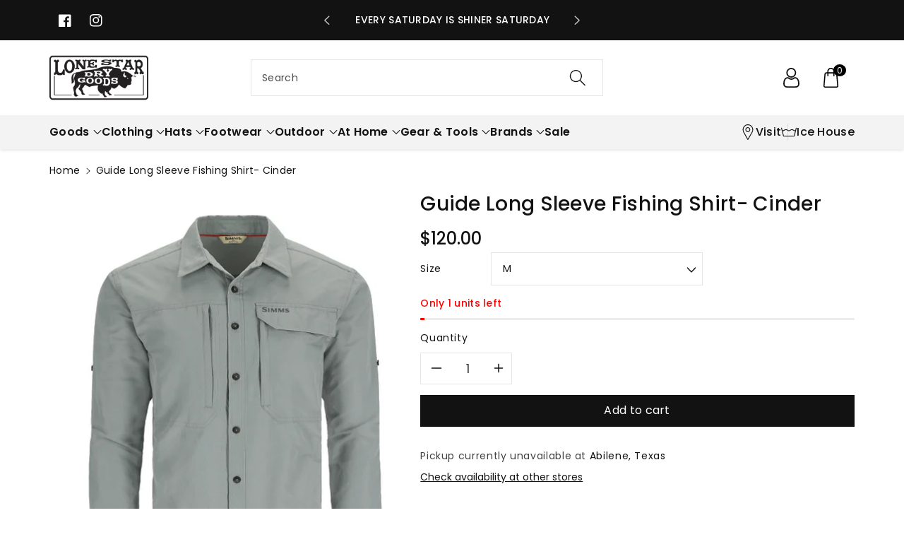

--- FILE ---
content_type: text/html; charset=utf-8
request_url: https://lonestardrygoods.com/products/guide-long-sleeve-shirt-cinder
body_size: 46888
content:
<!doctype html>
<html class="no-js" lang="en">
  <head>
    <meta charset="utf-8">
    <meta http-equiv="X-UA-Compatible" content="IE=edge">
    <meta name="viewport" content="width=device-width,initial-scale=1">
    <meta name="theme-color" content="">
    <link rel="canonical" href="https://lonestardrygoods.com/products/guide-long-sleeve-shirt-cinder">
    <link rel="preconnect" href="https://cdn.shopify.com" crossorigin>
    <meta name="theme-color" content="#121212"><link rel="icon" type="image/png" href="//lonestardrygoods.com/cdn/shop/files/black-buffalo-square.png?crop=center&height=32&v=1714366572&width=32"><link rel="preconnect" href="https://fonts.shopifycdn.com" crossorigin><title>
      Guide Long Sleeve Fishing Shirt- Cinder
 &ndash; Lone Star Dry Goods</title>

    
      <meta name="description" content="Day in and day out, the Guide Shirt gets it done with secure zippered pockets, easy roll-up sleeves and a durable fast-dry fabric built for peerless fishing comfort. Quick-drying, wicking, &amp;amp; UPF 50+ Rating Built from our trustworthy and proven poly-nylon ripstop blend, this woven fast-drying fabric has protected ou">
    

    

<meta property="og:site_name" content="Lone Star Dry Goods">
<meta property="og:url" content="https://lonestardrygoods.com/products/guide-long-sleeve-shirt-cinder">
<meta property="og:title" content="Guide Long Sleeve Fishing Shirt- Cinder">
<meta property="og:type" content="product">
<meta property="og:description" content="Day in and day out, the Guide Shirt gets it done with secure zippered pockets, easy roll-up sleeves and a durable fast-dry fabric built for peerless fishing comfort. Quick-drying, wicking, &amp;amp; UPF 50+ Rating Built from our trustworthy and proven poly-nylon ripstop blend, this woven fast-drying fabric has protected ou"><meta property="og:image" content="http://lonestardrygoods.com/cdn/shop/products/cinder.png?v=1674334275">
  <meta property="og:image:secure_url" content="https://lonestardrygoods.com/cdn/shop/products/cinder.png?v=1674334275">
  <meta property="og:image:width" content="500">
  <meta property="og:image:height" content="625"><meta property="og:price:amount" content="120.00">
  <meta property="og:price:currency" content="USD"><meta name="twitter:card" content="summary_large_image">
<meta name="twitter:title" content="Guide Long Sleeve Fishing Shirt- Cinder">
<meta name="twitter:description" content="Day in and day out, the Guide Shirt gets it done with secure zippered pockets, easy roll-up sleeves and a durable fast-dry fabric built for peerless fishing comfort. Quick-drying, wicking, &amp;amp; UPF 50+ Rating Built from our trustworthy and proven poly-nylon ripstop blend, this woven fast-drying fabric has protected ou">


    <script src="//lonestardrygoods.com/cdn/shop/t/16/assets/constants.js?v=17748688612160318951711334383" defer="defer"></script>
    <script src="//lonestardrygoods.com/cdn/shop/t/16/assets/pubsub.js?v=62018018568598906421711334383" defer="defer"></script>
    <script src="//lonestardrygoods.com/cdn/shop/t/16/assets/global.js?v=82641084622426578141711334383" defer="defer"></script>
    <script>window.performance && window.performance.mark && window.performance.mark('shopify.content_for_header.start');</script><meta name="google-site-verification" content="CsN2CThST2wPSCVUclYNLYeS2Lfoz-I1ZAx6qwLj7m8">
<meta name="facebook-domain-verification" content="lz20ukg43cmct8zbflpv1ugzh0xtjl">
<meta id="shopify-digital-wallet" name="shopify-digital-wallet" content="/18647921/digital_wallets/dialog">
<meta name="shopify-checkout-api-token" content="ee20244dc61d821b756bf19070972981">
<meta id="in-context-paypal-metadata" data-shop-id="18647921" data-venmo-supported="false" data-environment="production" data-locale="en_US" data-paypal-v4="true" data-currency="USD">
<link rel="alternate" type="application/json+oembed" href="https://lonestardrygoods.com/products/guide-long-sleeve-shirt-cinder.oembed">
<script async="async" src="/checkouts/internal/preloads.js?locale=en-US"></script>
<link rel="preconnect" href="https://shop.app" crossorigin="anonymous">
<script async="async" src="https://shop.app/checkouts/internal/preloads.js?locale=en-US&shop_id=18647921" crossorigin="anonymous"></script>
<script id="apple-pay-shop-capabilities" type="application/json">{"shopId":18647921,"countryCode":"US","currencyCode":"USD","merchantCapabilities":["supports3DS"],"merchantId":"gid:\/\/shopify\/Shop\/18647921","merchantName":"Lone Star Dry Goods","requiredBillingContactFields":["postalAddress","email","phone"],"requiredShippingContactFields":["postalAddress","email","phone"],"shippingType":"shipping","supportedNetworks":["visa","masterCard","amex","discover","elo","jcb"],"total":{"type":"pending","label":"Lone Star Dry Goods","amount":"1.00"},"shopifyPaymentsEnabled":true,"supportsSubscriptions":true}</script>
<script id="shopify-features" type="application/json">{"accessToken":"ee20244dc61d821b756bf19070972981","betas":["rich-media-storefront-analytics"],"domain":"lonestardrygoods.com","predictiveSearch":true,"shopId":18647921,"locale":"en"}</script>
<script>var Shopify = Shopify || {};
Shopify.shop = "lone-star-dry-goods.myshopify.com";
Shopify.locale = "en";
Shopify.currency = {"active":"USD","rate":"1.0"};
Shopify.country = "US";
Shopify.theme = {"name":"Viola","id":165870600476,"schema_name":"Viola","schema_version":"1.0.8","theme_store_id":1701,"role":"main"};
Shopify.theme.handle = "null";
Shopify.theme.style = {"id":null,"handle":null};
Shopify.cdnHost = "lonestardrygoods.com/cdn";
Shopify.routes = Shopify.routes || {};
Shopify.routes.root = "/";</script>
<script type="module">!function(o){(o.Shopify=o.Shopify||{}).modules=!0}(window);</script>
<script>!function(o){function n(){var o=[];function n(){o.push(Array.prototype.slice.apply(arguments))}return n.q=o,n}var t=o.Shopify=o.Shopify||{};t.loadFeatures=n(),t.autoloadFeatures=n()}(window);</script>
<script>
  window.ShopifyPay = window.ShopifyPay || {};
  window.ShopifyPay.apiHost = "shop.app\/pay";
  window.ShopifyPay.redirectState = null;
</script>
<script id="shop-js-analytics" type="application/json">{"pageType":"product"}</script>
<script defer="defer" async type="module" src="//lonestardrygoods.com/cdn/shopifycloud/shop-js/modules/v2/client.init-shop-cart-sync_COMZFrEa.en.esm.js"></script>
<script defer="defer" async type="module" src="//lonestardrygoods.com/cdn/shopifycloud/shop-js/modules/v2/chunk.common_CdXrxk3f.esm.js"></script>
<script type="module">
  await import("//lonestardrygoods.com/cdn/shopifycloud/shop-js/modules/v2/client.init-shop-cart-sync_COMZFrEa.en.esm.js");
await import("//lonestardrygoods.com/cdn/shopifycloud/shop-js/modules/v2/chunk.common_CdXrxk3f.esm.js");

  window.Shopify.SignInWithShop?.initShopCartSync?.({"fedCMEnabled":true,"windoidEnabled":true});

</script>
<script>
  window.Shopify = window.Shopify || {};
  if (!window.Shopify.featureAssets) window.Shopify.featureAssets = {};
  window.Shopify.featureAssets['shop-js'] = {"shop-cart-sync":["modules/v2/client.shop-cart-sync_CRSPkpKa.en.esm.js","modules/v2/chunk.common_CdXrxk3f.esm.js"],"init-fed-cm":["modules/v2/client.init-fed-cm_DO1JVZ96.en.esm.js","modules/v2/chunk.common_CdXrxk3f.esm.js"],"init-windoid":["modules/v2/client.init-windoid_hXardXh0.en.esm.js","modules/v2/chunk.common_CdXrxk3f.esm.js"],"init-shop-email-lookup-coordinator":["modules/v2/client.init-shop-email-lookup-coordinator_jpxQlUsx.en.esm.js","modules/v2/chunk.common_CdXrxk3f.esm.js"],"shop-toast-manager":["modules/v2/client.shop-toast-manager_C-K0q6-t.en.esm.js","modules/v2/chunk.common_CdXrxk3f.esm.js"],"shop-button":["modules/v2/client.shop-button_B6dBoDg5.en.esm.js","modules/v2/chunk.common_CdXrxk3f.esm.js"],"shop-login-button":["modules/v2/client.shop-login-button_BHRMsoBb.en.esm.js","modules/v2/chunk.common_CdXrxk3f.esm.js","modules/v2/chunk.modal_C89cmTvN.esm.js"],"shop-cash-offers":["modules/v2/client.shop-cash-offers_p6Pw3nax.en.esm.js","modules/v2/chunk.common_CdXrxk3f.esm.js","modules/v2/chunk.modal_C89cmTvN.esm.js"],"avatar":["modules/v2/client.avatar_BTnouDA3.en.esm.js"],"init-shop-cart-sync":["modules/v2/client.init-shop-cart-sync_COMZFrEa.en.esm.js","modules/v2/chunk.common_CdXrxk3f.esm.js"],"init-shop-for-new-customer-accounts":["modules/v2/client.init-shop-for-new-customer-accounts_BNQiNx4m.en.esm.js","modules/v2/client.shop-login-button_BHRMsoBb.en.esm.js","modules/v2/chunk.common_CdXrxk3f.esm.js","modules/v2/chunk.modal_C89cmTvN.esm.js"],"pay-button":["modules/v2/client.pay-button_CRuQ9trT.en.esm.js","modules/v2/chunk.common_CdXrxk3f.esm.js"],"init-customer-accounts-sign-up":["modules/v2/client.init-customer-accounts-sign-up_Q1yheB3t.en.esm.js","modules/v2/client.shop-login-button_BHRMsoBb.en.esm.js","modules/v2/chunk.common_CdXrxk3f.esm.js","modules/v2/chunk.modal_C89cmTvN.esm.js"],"checkout-modal":["modules/v2/client.checkout-modal_DtXVhFgQ.en.esm.js","modules/v2/chunk.common_CdXrxk3f.esm.js","modules/v2/chunk.modal_C89cmTvN.esm.js"],"init-customer-accounts":["modules/v2/client.init-customer-accounts_B5rMd0lj.en.esm.js","modules/v2/client.shop-login-button_BHRMsoBb.en.esm.js","modules/v2/chunk.common_CdXrxk3f.esm.js","modules/v2/chunk.modal_C89cmTvN.esm.js"],"lead-capture":["modules/v2/client.lead-capture_CmGCXBh3.en.esm.js","modules/v2/chunk.common_CdXrxk3f.esm.js","modules/v2/chunk.modal_C89cmTvN.esm.js"],"shop-follow-button":["modules/v2/client.shop-follow-button_CV5C02lv.en.esm.js","modules/v2/chunk.common_CdXrxk3f.esm.js","modules/v2/chunk.modal_C89cmTvN.esm.js"],"shop-login":["modules/v2/client.shop-login_Bz_Zm_XZ.en.esm.js","modules/v2/chunk.common_CdXrxk3f.esm.js","modules/v2/chunk.modal_C89cmTvN.esm.js"],"payment-terms":["modules/v2/client.payment-terms_D7XnU2ez.en.esm.js","modules/v2/chunk.common_CdXrxk3f.esm.js","modules/v2/chunk.modal_C89cmTvN.esm.js"]};
</script>
<script>(function() {
  var isLoaded = false;
  function asyncLoad() {
    if (isLoaded) return;
    isLoaded = true;
    var urls = ["\/\/cdn.shopify.com\/proxy\/1d835bc6d270037e0767adebee6fac68af64bb37265bbaf569b8eeb082cff8ab\/bingshoppingtool-t2app-prod.trafficmanager.net\/uet\/tracking_script?shop=lone-star-dry-goods.myshopify.com\u0026sp-cache-control=cHVibGljLCBtYXgtYWdlPTkwMA","https:\/\/static.klaviyo.com\/onsite\/js\/klaviyo.js?company_id=XbZiCn\u0026shop=lone-star-dry-goods.myshopify.com","https:\/\/giftbox.ds-cdn.com\/static\/main.js?shop=lone-star-dry-goods.myshopify.com","https:\/\/storage.nfcube.com\/instafeed-5e15aff4a56b3d2a24b45cc2afe022cc.js?shop=lone-star-dry-goods.myshopify.com"];
    for (var i = 0; i < urls.length; i++) {
      var s = document.createElement('script');
      s.type = 'text/javascript';
      s.async = true;
      s.src = urls[i];
      var x = document.getElementsByTagName('script')[0];
      x.parentNode.insertBefore(s, x);
    }
  };
  if(window.attachEvent) {
    window.attachEvent('onload', asyncLoad);
  } else {
    window.addEventListener('load', asyncLoad, false);
  }
})();</script>
<script id="__st">var __st={"a":18647921,"offset":-21600,"reqid":"805df1d7-9181-45fc-b995-1df0bd8e6667-1763111690","pageurl":"lonestardrygoods.com\/products\/guide-long-sleeve-shirt-cinder","u":"c4b453475df2","p":"product","rtyp":"product","rid":8086071640348};</script>
<script>window.ShopifyPaypalV4VisibilityTracking = true;</script>
<script id="captcha-bootstrap">!function(){'use strict';const t='contact',e='account',n='new_comment',o=[[t,t],['blogs',n],['comments',n],[t,'customer']],c=[[e,'customer_login'],[e,'guest_login'],[e,'recover_customer_password'],[e,'create_customer']],r=t=>t.map((([t,e])=>`form[action*='/${t}']:not([data-nocaptcha='true']) input[name='form_type'][value='${e}']`)).join(','),a=t=>()=>t?[...document.querySelectorAll(t)].map((t=>t.form)):[];function s(){const t=[...o],e=r(t);return a(e)}const i='password',u='form_key',d=['recaptcha-v3-token','g-recaptcha-response','h-captcha-response',i],f=()=>{try{return window.sessionStorage}catch{return}},m='__shopify_v',_=t=>t.elements[u];function p(t,e,n=!1){try{const o=window.sessionStorage,c=JSON.parse(o.getItem(e)),{data:r}=function(t){const{data:e,action:n}=t;return t[m]||n?{data:e,action:n}:{data:t,action:n}}(c);for(const[e,n]of Object.entries(r))t.elements[e]&&(t.elements[e].value=n);n&&o.removeItem(e)}catch(o){console.error('form repopulation failed',{error:o})}}const l='form_type',E='cptcha';function T(t){t.dataset[E]=!0}const w=window,h=w.document,L='Shopify',v='ce_forms',y='captcha';let A=!1;((t,e)=>{const n=(g='f06e6c50-85a8-45c8-87d0-21a2b65856fe',I='https://cdn.shopify.com/shopifycloud/storefront-forms-hcaptcha/ce_storefront_forms_captcha_hcaptcha.v1.5.2.iife.js',D={infoText:'Protected by hCaptcha',privacyText:'Privacy',termsText:'Terms'},(t,e,n)=>{const o=w[L][v],c=o.bindForm;if(c)return c(t,g,e,D).then(n);var r;o.q.push([[t,g,e,D],n]),r=I,A||(h.body.append(Object.assign(h.createElement('script'),{id:'captcha-provider',async:!0,src:r})),A=!0)});var g,I,D;w[L]=w[L]||{},w[L][v]=w[L][v]||{},w[L][v].q=[],w[L][y]=w[L][y]||{},w[L][y].protect=function(t,e){n(t,void 0,e),T(t)},Object.freeze(w[L][y]),function(t,e,n,w,h,L){const[v,y,A,g]=function(t,e,n){const i=e?o:[],u=t?c:[],d=[...i,...u],f=r(d),m=r(i),_=r(d.filter((([t,e])=>n.includes(e))));return[a(f),a(m),a(_),s()]}(w,h,L),I=t=>{const e=t.target;return e instanceof HTMLFormElement?e:e&&e.form},D=t=>v().includes(t);t.addEventListener('submit',(t=>{const e=I(t);if(!e)return;const n=D(e)&&!e.dataset.hcaptchaBound&&!e.dataset.recaptchaBound,o=_(e),c=g().includes(e)&&(!o||!o.value);(n||c)&&t.preventDefault(),c&&!n&&(function(t){try{if(!f())return;!function(t){const e=f();if(!e)return;const n=_(t);if(!n)return;const o=n.value;o&&e.removeItem(o)}(t);const e=Array.from(Array(32),(()=>Math.random().toString(36)[2])).join('');!function(t,e){_(t)||t.append(Object.assign(document.createElement('input'),{type:'hidden',name:u})),t.elements[u].value=e}(t,e),function(t,e){const n=f();if(!n)return;const o=[...t.querySelectorAll(`input[type='${i}']`)].map((({name:t})=>t)),c=[...d,...o],r={};for(const[a,s]of new FormData(t).entries())c.includes(a)||(r[a]=s);n.setItem(e,JSON.stringify({[m]:1,action:t.action,data:r}))}(t,e)}catch(e){console.error('failed to persist form',e)}}(e),e.submit())}));const S=(t,e)=>{t&&!t.dataset[E]&&(n(t,e.some((e=>e===t))),T(t))};for(const o of['focusin','change'])t.addEventListener(o,(t=>{const e=I(t);D(e)&&S(e,y())}));const B=e.get('form_key'),M=e.get(l),P=B&&M;t.addEventListener('DOMContentLoaded',(()=>{const t=y();if(P)for(const e of t)e.elements[l].value===M&&p(e,B);[...new Set([...A(),...v().filter((t=>'true'===t.dataset.shopifyCaptcha))])].forEach((e=>S(e,t)))}))}(h,new URLSearchParams(w.location.search),n,t,e,['guest_login'])})(!0,!0)}();</script>
<script integrity="sha256-52AcMU7V7pcBOXWImdc/TAGTFKeNjmkeM1Pvks/DTgc=" data-source-attribution="shopify.loadfeatures" defer="defer" src="//lonestardrygoods.com/cdn/shopifycloud/storefront/assets/storefront/load_feature-81c60534.js" crossorigin="anonymous"></script>
<script crossorigin="anonymous" defer="defer" src="//lonestardrygoods.com/cdn/shopifycloud/storefront/assets/shopify_pay/storefront-65b4c6d7.js?v=20250812"></script>
<script data-source-attribution="shopify.dynamic_checkout.dynamic.init">var Shopify=Shopify||{};Shopify.PaymentButton=Shopify.PaymentButton||{isStorefrontPortableWallets:!0,init:function(){window.Shopify.PaymentButton.init=function(){};var t=document.createElement("script");t.src="https://lonestardrygoods.com/cdn/shopifycloud/portable-wallets/latest/portable-wallets.en.js",t.type="module",document.head.appendChild(t)}};
</script>
<script data-source-attribution="shopify.dynamic_checkout.buyer_consent">
  function portableWalletsHideBuyerConsent(e){var t=document.getElementById("shopify-buyer-consent"),n=document.getElementById("shopify-subscription-policy-button");t&&n&&(t.classList.add("hidden"),t.setAttribute("aria-hidden","true"),n.removeEventListener("click",e))}function portableWalletsShowBuyerConsent(e){var t=document.getElementById("shopify-buyer-consent"),n=document.getElementById("shopify-subscription-policy-button");t&&n&&(t.classList.remove("hidden"),t.removeAttribute("aria-hidden"),n.addEventListener("click",e))}window.Shopify?.PaymentButton&&(window.Shopify.PaymentButton.hideBuyerConsent=portableWalletsHideBuyerConsent,window.Shopify.PaymentButton.showBuyerConsent=portableWalletsShowBuyerConsent);
</script>
<script data-source-attribution="shopify.dynamic_checkout.cart.bootstrap">document.addEventListener("DOMContentLoaded",(function(){function t(){return document.querySelector("shopify-accelerated-checkout-cart, shopify-accelerated-checkout")}if(t())Shopify.PaymentButton.init();else{new MutationObserver((function(e,n){t()&&(Shopify.PaymentButton.init(),n.disconnect())})).observe(document.body,{childList:!0,subtree:!0})}}));
</script>
<link id="shopify-accelerated-checkout-styles" rel="stylesheet" media="screen" href="https://lonestardrygoods.com/cdn/shopifycloud/portable-wallets/latest/accelerated-checkout-backwards-compat.css" crossorigin="anonymous">
<style id="shopify-accelerated-checkout-cart">
        #shopify-buyer-consent {
  margin-top: 1em;
  display: inline-block;
  width: 100%;
}

#shopify-buyer-consent.hidden {
  display: none;
}

#shopify-subscription-policy-button {
  background: none;
  border: none;
  padding: 0;
  text-decoration: underline;
  font-size: inherit;
  cursor: pointer;
}

#shopify-subscription-policy-button::before {
  box-shadow: none;
}

      </style>
<script id="sections-script" data-sections="product-recommendations,header,footer" defer="defer" src="//lonestardrygoods.com/cdn/shop/t/16/compiled_assets/scripts.js?6786"></script>
<script>window.performance && window.performance.mark && window.performance.mark('shopify.content_for_header.end');</script>


    <style data-shopify>
      @font-face {
  font-family: Poppins;
  font-weight: 400;
  font-style: normal;
  font-display: swap;
  src: url("//lonestardrygoods.com/cdn/fonts/poppins/poppins_n4.0ba78fa5af9b0e1a374041b3ceaadf0a43b41362.woff2") format("woff2"),
       url("//lonestardrygoods.com/cdn/fonts/poppins/poppins_n4.214741a72ff2596839fc9760ee7a770386cf16ca.woff") format("woff");
}


      @font-face {
  font-family: Poppins;
  font-weight: 500;
  font-style: normal;
  font-display: swap;
  src: url("//lonestardrygoods.com/cdn/fonts/poppins/poppins_n5.ad5b4b72b59a00358afc706450c864c3c8323842.woff2") format("woff2"),
       url("//lonestardrygoods.com/cdn/fonts/poppins/poppins_n5.33757fdf985af2d24b32fcd84c9a09224d4b2c39.woff") format("woff");
}

      @font-face {
  font-family: Poppins;
  font-weight: 600;
  font-style: normal;
  font-display: swap;
  src: url("//lonestardrygoods.com/cdn/fonts/poppins/poppins_n6.aa29d4918bc243723d56b59572e18228ed0786f6.woff2") format("woff2"),
       url("//lonestardrygoods.com/cdn/fonts/poppins/poppins_n6.5f815d845fe073750885d5b7e619ee00e8111208.woff") format("woff");
}

      @font-face {
  font-family: Poppins;
  font-weight: 700;
  font-style: normal;
  font-display: swap;
  src: url("//lonestardrygoods.com/cdn/fonts/poppins/poppins_n7.56758dcf284489feb014a026f3727f2f20a54626.woff2") format("woff2"),
       url("//lonestardrygoods.com/cdn/fonts/poppins/poppins_n7.f34f55d9b3d3205d2cd6f64955ff4b36f0cfd8da.woff") format("woff");
}


      @font-face {
  font-family: Poppins;
  font-weight: 400;
  font-style: italic;
  font-display: swap;
  src: url("//lonestardrygoods.com/cdn/fonts/poppins/poppins_i4.846ad1e22474f856bd6b81ba4585a60799a9f5d2.woff2") format("woff2"),
       url("//lonestardrygoods.com/cdn/fonts/poppins/poppins_i4.56b43284e8b52fc64c1fd271f289a39e8477e9ec.woff") format("woff");
}

      @font-face {
  font-family: Poppins;
  font-weight: 700;
  font-style: italic;
  font-display: swap;
  src: url("//lonestardrygoods.com/cdn/fonts/poppins/poppins_i7.42fd71da11e9d101e1e6c7932199f925f9eea42d.woff2") format("woff2"),
       url("//lonestardrygoods.com/cdn/fonts/poppins/poppins_i7.ec8499dbd7616004e21155106d13837fff4cf556.woff") format("woff");
}

      @font-face {
  font-family: Poppins;
  font-weight: 500;
  font-style: normal;
  font-display: swap;
  src: url("//lonestardrygoods.com/cdn/fonts/poppins/poppins_n5.ad5b4b72b59a00358afc706450c864c3c8323842.woff2") format("woff2"),
       url("//lonestardrygoods.com/cdn/fonts/poppins/poppins_n5.33757fdf985af2d24b32fcd84c9a09224d4b2c39.woff") format("woff");
}


      :root {
        
        --font-body-family: Poppins, sans-serif;
        --font-header-family: Poppins, sans-serif;
        --font-body-style: normal;

        --font-body-weight: 400;
        --font-body-weight-medium: 500;
        --font-body-weight-semibold: 600;
        --font-body-weight-bold: 700;
        
        --font-heading-family: Poppins, sans-serif;
        --font-heading-style: normal;
        --font-heading-weight: 500;


        --color-wbmaincolors-text: #333333;
        --color-wbprogscolor: #428e6c;

        --font-body-scale: 1.0;
        --font-heading-scale: 1.0;

        --color-base-text: 18, 18, 18;
        --color-shadow: 18, 18, 18;
        --color-base-background-1: 255, 255, 255;
        --color-base-background-2: 243, 243, 243;
        --color-base-solid-button-labels: 255, 255, 255;
        --accent-1-color-text: 255, 255, 255;
        --accent-2-color-text: 0, 0, 0;
        --accent-3-color-text: 255, 255, 255;
        --color-base-outline-button-labels: 0, 0, 0;
        --color-base-accent-1: 18, 18, 18;
        --color-base-accent-2: 255, 255, 255;
        --color-base-accent-3: 0, 0, 0;
        --payment-terms-background-color: #ffffff;

        --gradient-base-background-1: #ffffff;
        --gradient-base-background-2: #F3F3F3;
        --gradient-base-accent-1: #121212;
        --gradient-base-accent-2: #ffffff;
        --gradient-base-accent-3: #000000;

        --media-padding: px;
        --media-border-opacity: 0.05;
        --media-border-width: 0px;
        --media-radius: 0px;
        --media-shadow-opacity: 0.0;
        --media-shadow-horizontal-offset: 0px;
        --media-shadow-vertical-offset: 0px;
        --media-shadow-blur-radius: 0px;

        --page-width: 1370px;
        --page-width-margin: 0rem;

        --card-image-padding: 0.0rem;
        --card-corner-radius: 0.0rem;
        --card-text-alignment: left;
        --card-border-width: 0.0rem;
        --card-border-opacity: 0.0;
        --card-shadow-opacity: 0.0;
        --card-shadow-horizontal-offset: 0.0rem;
        --card-shadow-vertical-offset: 0.0rem;
        --card-shadow-blur-radius: 0.0rem;

        --badge-corner-radius: 0.0rem;
        --wbspace-badge: 6px;

        --popup-border-width: 1px;
        --popup-border-opacity: 0.1;
        --popup-corner-radius: 0px;
        --popup-shadow-opacity: 0.0;
        --popup-shadow-horizontal-offset: 0px;
        --popup-shadow-vertical-offset: 0px;
        --popup-shadow-blur-radius: 0px;

        --drawer-border-width: 1px;
        --drawer-border-opacity: 0.1;
        --drawer-shadow-opacity: 0.1;
        --drawer-shadow-horizontal-offset: 0px;
        --drawer-shadow-vertical-offset: 0px;
        --drawer-shadow-blur-radius: 0px;

        --spacing-sections-desktop: px;
        --spacing-sections-mobile: 20px;

        --grid-desktop-vertical-spacing: 20px;
        --grid-desktop-horizontal-spacing: 20px;
        --grid-mobile-vertical-spacing: 10px;
        --grid-mobile-horizontal-spacing: 10px;

        --text-boxes-border-opacity: 0.1;
        --text-boxes-border-width: 0px;
        --text-boxes-radius: 0px;
        --text-boxes-shadow-opacity: 0.0;
        --text-boxes-shadow-horizontal-offset: 0px;
        --text-boxes-shadow-vertical-offset: 0px;
        --text-boxes-shadow-blur-radius: 0px;

        --custom-radius: 0px;
        --buttons-radius: 0px;
        --buttons-radius-outset: 0px;
        --buttons-border-width: 1px;
        --buttons-border-opacity: 1.0;
        --buttons-shadow-opacity: 0.0;
        --buttons-shadow-horizontal-offset: 0px;
        --buttons-shadow-vertical-offset: 0px;
        --buttons-shadow-blur-radius: 0px;
        --buttons-border-offset: 0px;

        --inputs-radius: 0px;
        --inputs-border-width: 1px;
        --inputs-border-opacity: 0.1;
        --inputs-shadow-opacity: 0.0;
        --inputs-shadow-horizontal-offset: 0px;
        --inputs-margin-offset: 0px;
        --inputs-shadow-vertical-offset: 0px;
        --inputs-shadow-blur-radius: 0px;
        --inputs-radius-outset: 0px;

        --variant-pills-radius: 0px;
        --variant-pills-border-width: 1px;
        --variant-pills-border-opacity: 0.1;
        --variant-pills-shadow-opacity: 0.0;
        --variant-pills-shadow-horizontal-offset: 0px;
        --variant-pills-shadow-vertical-offset: 0px;
        --variant-pills-shadow-blur-radius: 0px;

        --badge-font: 12px;

        --sale-bg-color: #df2c21;
        --sale-text-color: #ffffff;
        
        --percentage-sale-bg-color: #007AFF;
        --percentage-sale-text-color: #ffffff;

        --new-bg-color: #2E9B3F;
        --new-text-color: #ffffff;

        --soldout-bg-color: #000000;
        --soldout-text-color: #ffffff;

      }

      *,
      *::before,
      *::after {
        box-sizing: inherit;
    }

    html {
        box-sizing: border-box;
        height: 100%;
    }

    body{
        font-size: calc(var(--font-body-scale) * 14px);
        font-family: var(--font-body-family);
        font-style: var(--font-body-style);
        font-weight: var(--font-body-weight);
        line-height: 1.5;
        letter-spacing: .3px;
        color: rgb(var(--color-foreground));
    }
    svg {
        width: 14px;
        height: 14px;
        transition: .3s ease;
        vertical-align: middle;
    }
    </style>

    <link href="//lonestardrygoods.com/cdn/shop/t/16/assets/base.css?v=118201402138884647371711334382" rel="stylesheet" type="text/css" media="all" />
    <link href="//lonestardrygoods.com/cdn/shop/t/16/assets/component-list-menu.css?v=102819228290493718791711334382" rel="stylesheet" type="text/css" media="all" />
    <link rel="stylesheet" href="//lonestardrygoods.com/cdn/shop/t/16/assets/magnific-popup.css?v=71226386142689933261711334383" media="print" onload="this.media='all'">
    <link rel="stylesheet" href="//lonestardrygoods.com/cdn/shop/t/16/assets/wbquickview.css?v=88935994750031793641711334384" media="print" onload="this.media='all'">
    <noscript><link href="//lonestardrygoods.com/cdn/shop/t/16/assets/magnific-popup.css?v=71226386142689933261711334383" rel="stylesheet" type="text/css" media="all" /></noscript>
    <noscript><link href="//lonestardrygoods.com/cdn/shop/t/16/assets/wbquickview.css?v=88935994750031793641711334384" rel="stylesheet" type="text/css" media="all" /></noscript><link rel="preload" as="font" href="//lonestardrygoods.com/cdn/fonts/poppins/poppins_n4.0ba78fa5af9b0e1a374041b3ceaadf0a43b41362.woff2" type="font/woff2" crossorigin><link rel="preload" as="font" href="//lonestardrygoods.com/cdn/fonts/poppins/poppins_n5.ad5b4b72b59a00358afc706450c864c3c8323842.woff2" type="font/woff2" crossorigin><link rel="stylesheet" href="//lonestardrygoods.com/cdn/shop/t/16/assets/component-predictive-search.css?v=123723086027194349581711334382" media="print" onload="this.media='all'"><script>document.documentElement.className = document.documentElement.className.replace('no-js', 'js');
    if (Shopify.designMode) {
      document.documentElement.classList.add('shopify-design-mode');
    }
    </script>

  
 <!--begin-boost-pfs-filter-css-->
   
 <!--end-boost-pfs-filter-css-->

 
<!-- BEGIN app block: shopify://apps/klaviyo-email-marketing-sms/blocks/klaviyo-onsite-embed/2632fe16-c075-4321-a88b-50b567f42507 -->












  <script async src="https://static.klaviyo.com/onsite/js/XbZiCn/klaviyo.js?company_id=XbZiCn"></script>
  <script>!function(){if(!window.klaviyo){window._klOnsite=window._klOnsite||[];try{window.klaviyo=new Proxy({},{get:function(n,i){return"push"===i?function(){var n;(n=window._klOnsite).push.apply(n,arguments)}:function(){for(var n=arguments.length,o=new Array(n),w=0;w<n;w++)o[w]=arguments[w];var t="function"==typeof o[o.length-1]?o.pop():void 0,e=new Promise((function(n){window._klOnsite.push([i].concat(o,[function(i){t&&t(i),n(i)}]))}));return e}}})}catch(n){window.klaviyo=window.klaviyo||[],window.klaviyo.push=function(){var n;(n=window._klOnsite).push.apply(n,arguments)}}}}();</script>

  
    <script id="viewed_product">
      if (item == null) {
        var _learnq = _learnq || [];

        var MetafieldReviews = null
        var MetafieldYotpoRating = null
        var MetafieldYotpoCount = null
        var MetafieldLooxRating = null
        var MetafieldLooxCount = null
        var okendoProduct = null
        var okendoProductReviewCount = null
        var okendoProductReviewAverageValue = null
        try {
          // The following fields are used for Customer Hub recently viewed in order to add reviews.
          // This information is not part of __kla_viewed. Instead, it is part of __kla_viewed_reviewed_items
          MetafieldReviews = {"rating":{"scale_min":"1.0","scale_max":"5.0","value":"5.0"},"rating_count":0};
          MetafieldYotpoRating = null
          MetafieldYotpoCount = null
          MetafieldLooxRating = null
          MetafieldLooxCount = null

          okendoProduct = null
          // If the okendo metafield is not legacy, it will error, which then requires the new json formatted data
          if (okendoProduct && 'error' in okendoProduct) {
            okendoProduct = null
          }
          okendoProductReviewCount = okendoProduct ? okendoProduct.reviewCount : null
          okendoProductReviewAverageValue = okendoProduct ? okendoProduct.reviewAverageValue : null
        } catch (error) {
          console.error('Error in Klaviyo onsite reviews tracking:', error);
        }

        var item = {
          Name: "Guide Long Sleeve Fishing Shirt- Cinder",
          ProductID: 8086071640348,
          Categories: ["All Products","All Shirts","Apparel","Fishing","Long Sleeve Shirts","Simms"],
          ImageURL: "https://lonestardrygoods.com/cdn/shop/products/cinder_grande.png?v=1674334275",
          URL: "https://lonestardrygoods.com/products/guide-long-sleeve-shirt-cinder",
          Brand: "Simms",
          Price: "$120.00",
          Value: "120.00",
          CompareAtPrice: "$99.95"
        };
        _learnq.push(['track', 'Viewed Product', item]);
        _learnq.push(['trackViewedItem', {
          Title: item.Name,
          ItemId: item.ProductID,
          Categories: item.Categories,
          ImageUrl: item.ImageURL,
          Url: item.URL,
          Metadata: {
            Brand: item.Brand,
            Price: item.Price,
            Value: item.Value,
            CompareAtPrice: item.CompareAtPrice
          },
          metafields:{
            reviews: MetafieldReviews,
            yotpo:{
              rating: MetafieldYotpoRating,
              count: MetafieldYotpoCount,
            },
            loox:{
              rating: MetafieldLooxRating,
              count: MetafieldLooxCount,
            },
            okendo: {
              rating: okendoProductReviewAverageValue,
              count: okendoProductReviewCount,
            }
          }
        }]);
      }
    </script>
  




  <script>
    window.klaviyoReviewsProductDesignMode = false
  </script>







<!-- END app block --><!-- BEGIN app block: shopify://apps/instafeed/blocks/head-block/c447db20-095d-4a10-9725-b5977662c9d5 --><link rel="preconnect" href="https://cdn.nfcube.com/">
<link rel="preconnect" href="https://scontent.cdninstagram.com/">


  <script>
    document.addEventListener('DOMContentLoaded', function () {
      let instafeedScript = document.createElement('script');

      
        instafeedScript.src = 'https://storage.nfcube.com/instafeed-5e15aff4a56b3d2a24b45cc2afe022cc.js';
      

      document.body.appendChild(instafeedScript);
    });
  </script>





<!-- END app block --><link href="https://monorail-edge.shopifysvc.com" rel="dns-prefetch">
<script>(function(){if ("sendBeacon" in navigator && "performance" in window) {try {var session_token_from_headers = performance.getEntriesByType('navigation')[0].serverTiming.find(x => x.name == '_s').description;} catch {var session_token_from_headers = undefined;}var session_cookie_matches = document.cookie.match(/_shopify_s=([^;]*)/);var session_token_from_cookie = session_cookie_matches && session_cookie_matches.length === 2 ? session_cookie_matches[1] : "";var session_token = session_token_from_headers || session_token_from_cookie || "";function handle_abandonment_event(e) {var entries = performance.getEntries().filter(function(entry) {return /monorail-edge.shopifysvc.com/.test(entry.name);});if (!window.abandonment_tracked && entries.length === 0) {window.abandonment_tracked = true;var currentMs = Date.now();var navigation_start = performance.timing.navigationStart;var payload = {shop_id: 18647921,url: window.location.href,navigation_start,duration: currentMs - navigation_start,session_token,page_type: "product"};window.navigator.sendBeacon("https://monorail-edge.shopifysvc.com/v1/produce", JSON.stringify({schema_id: "online_store_buyer_site_abandonment/1.1",payload: payload,metadata: {event_created_at_ms: currentMs,event_sent_at_ms: currentMs}}));}}window.addEventListener('pagehide', handle_abandonment_event);}}());</script>
<script id="web-pixels-manager-setup">(function e(e,d,r,n,o){if(void 0===o&&(o={}),!Boolean(null===(a=null===(i=window.Shopify)||void 0===i?void 0:i.analytics)||void 0===a?void 0:a.replayQueue)){var i,a;window.Shopify=window.Shopify||{};var t=window.Shopify;t.analytics=t.analytics||{};var s=t.analytics;s.replayQueue=[],s.publish=function(e,d,r){return s.replayQueue.push([e,d,r]),!0};try{self.performance.mark("wpm:start")}catch(e){}var l=function(){var e={modern:/Edge?\/(1{2}[4-9]|1[2-9]\d|[2-9]\d{2}|\d{4,})\.\d+(\.\d+|)|Firefox\/(1{2}[4-9]|1[2-9]\d|[2-9]\d{2}|\d{4,})\.\d+(\.\d+|)|Chrom(ium|e)\/(9{2}|\d{3,})\.\d+(\.\d+|)|(Maci|X1{2}).+ Version\/(15\.\d+|(1[6-9]|[2-9]\d|\d{3,})\.\d+)([,.]\d+|)( \(\w+\)|)( Mobile\/\w+|) Safari\/|Chrome.+OPR\/(9{2}|\d{3,})\.\d+\.\d+|(CPU[ +]OS|iPhone[ +]OS|CPU[ +]iPhone|CPU IPhone OS|CPU iPad OS)[ +]+(15[._]\d+|(1[6-9]|[2-9]\d|\d{3,})[._]\d+)([._]\d+|)|Android:?[ /-](13[3-9]|1[4-9]\d|[2-9]\d{2}|\d{4,})(\.\d+|)(\.\d+|)|Android.+Firefox\/(13[5-9]|1[4-9]\d|[2-9]\d{2}|\d{4,})\.\d+(\.\d+|)|Android.+Chrom(ium|e)\/(13[3-9]|1[4-9]\d|[2-9]\d{2}|\d{4,})\.\d+(\.\d+|)|SamsungBrowser\/([2-9]\d|\d{3,})\.\d+/,legacy:/Edge?\/(1[6-9]|[2-9]\d|\d{3,})\.\d+(\.\d+|)|Firefox\/(5[4-9]|[6-9]\d|\d{3,})\.\d+(\.\d+|)|Chrom(ium|e)\/(5[1-9]|[6-9]\d|\d{3,})\.\d+(\.\d+|)([\d.]+$|.*Safari\/(?![\d.]+ Edge\/[\d.]+$))|(Maci|X1{2}).+ Version\/(10\.\d+|(1[1-9]|[2-9]\d|\d{3,})\.\d+)([,.]\d+|)( \(\w+\)|)( Mobile\/\w+|) Safari\/|Chrome.+OPR\/(3[89]|[4-9]\d|\d{3,})\.\d+\.\d+|(CPU[ +]OS|iPhone[ +]OS|CPU[ +]iPhone|CPU IPhone OS|CPU iPad OS)[ +]+(10[._]\d+|(1[1-9]|[2-9]\d|\d{3,})[._]\d+)([._]\d+|)|Android:?[ /-](13[3-9]|1[4-9]\d|[2-9]\d{2}|\d{4,})(\.\d+|)(\.\d+|)|Mobile Safari.+OPR\/([89]\d|\d{3,})\.\d+\.\d+|Android.+Firefox\/(13[5-9]|1[4-9]\d|[2-9]\d{2}|\d{4,})\.\d+(\.\d+|)|Android.+Chrom(ium|e)\/(13[3-9]|1[4-9]\d|[2-9]\d{2}|\d{4,})\.\d+(\.\d+|)|Android.+(UC? ?Browser|UCWEB|U3)[ /]?(15\.([5-9]|\d{2,})|(1[6-9]|[2-9]\d|\d{3,})\.\d+)\.\d+|SamsungBrowser\/(5\.\d+|([6-9]|\d{2,})\.\d+)|Android.+MQ{2}Browser\/(14(\.(9|\d{2,})|)|(1[5-9]|[2-9]\d|\d{3,})(\.\d+|))(\.\d+|)|K[Aa][Ii]OS\/(3\.\d+|([4-9]|\d{2,})\.\d+)(\.\d+|)/},d=e.modern,r=e.legacy,n=navigator.userAgent;return n.match(d)?"modern":n.match(r)?"legacy":"unknown"}(),u="modern"===l?"modern":"legacy",c=(null!=n?n:{modern:"",legacy:""})[u],f=function(e){return[e.baseUrl,"/wpm","/b",e.hashVersion,"modern"===e.buildTarget?"m":"l",".js"].join("")}({baseUrl:d,hashVersion:r,buildTarget:u}),m=function(e){var d=e.version,r=e.bundleTarget,n=e.surface,o=e.pageUrl,i=e.monorailEndpoint;return{emit:function(e){var a=e.status,t=e.errorMsg,s=(new Date).getTime(),l=JSON.stringify({metadata:{event_sent_at_ms:s},events:[{schema_id:"web_pixels_manager_load/3.1",payload:{version:d,bundle_target:r,page_url:o,status:a,surface:n,error_msg:t},metadata:{event_created_at_ms:s}}]});if(!i)return console&&console.warn&&console.warn("[Web Pixels Manager] No Monorail endpoint provided, skipping logging."),!1;try{return self.navigator.sendBeacon.bind(self.navigator)(i,l)}catch(e){}var u=new XMLHttpRequest;try{return u.open("POST",i,!0),u.setRequestHeader("Content-Type","text/plain"),u.send(l),!0}catch(e){return console&&console.warn&&console.warn("[Web Pixels Manager] Got an unhandled error while logging to Monorail."),!1}}}}({version:r,bundleTarget:l,surface:e.surface,pageUrl:self.location.href,monorailEndpoint:e.monorailEndpoint});try{o.browserTarget=l,function(e){var d=e.src,r=e.async,n=void 0===r||r,o=e.onload,i=e.onerror,a=e.sri,t=e.scriptDataAttributes,s=void 0===t?{}:t,l=document.createElement("script"),u=document.querySelector("head"),c=document.querySelector("body");if(l.async=n,l.src=d,a&&(l.integrity=a,l.crossOrigin="anonymous"),s)for(var f in s)if(Object.prototype.hasOwnProperty.call(s,f))try{l.dataset[f]=s[f]}catch(e){}if(o&&l.addEventListener("load",o),i&&l.addEventListener("error",i),u)u.appendChild(l);else{if(!c)throw new Error("Did not find a head or body element to append the script");c.appendChild(l)}}({src:f,async:!0,onload:function(){if(!function(){var e,d;return Boolean(null===(d=null===(e=window.Shopify)||void 0===e?void 0:e.analytics)||void 0===d?void 0:d.initialized)}()){var d=window.webPixelsManager.init(e)||void 0;if(d){var r=window.Shopify.analytics;r.replayQueue.forEach((function(e){var r=e[0],n=e[1],o=e[2];d.publishCustomEvent(r,n,o)})),r.replayQueue=[],r.publish=d.publishCustomEvent,r.visitor=d.visitor,r.initialized=!0}}},onerror:function(){return m.emit({status:"failed",errorMsg:"".concat(f," has failed to load")})},sri:function(e){var d=/^sha384-[A-Za-z0-9+/=]+$/;return"string"==typeof e&&d.test(e)}(c)?c:"",scriptDataAttributes:o}),m.emit({status:"loading"})}catch(e){m.emit({status:"failed",errorMsg:(null==e?void 0:e.message)||"Unknown error"})}}})({shopId: 18647921,storefrontBaseUrl: "https://lonestardrygoods.com",extensionsBaseUrl: "https://extensions.shopifycdn.com/cdn/shopifycloud/web-pixels-manager",monorailEndpoint: "https://monorail-edge.shopifysvc.com/unstable/produce_batch",surface: "storefront-renderer",enabledBetaFlags: ["2dca8a86"],webPixelsConfigList: [{"id":"1745977628","configuration":"{\"ti\":\"137024495\",\"endpoint\":\"https:\/\/bat.bing.com\/action\/0\"}","eventPayloadVersion":"v1","runtimeContext":"STRICT","scriptVersion":"5ee93563fe31b11d2d65e2f09a5229dc","type":"APP","apiClientId":2997493,"privacyPurposes":["ANALYTICS","MARKETING","SALE_OF_DATA"],"dataSharingAdjustments":{"protectedCustomerApprovalScopes":["read_customer_personal_data"]}},{"id":"1641873692","configuration":"{\"accountID\":\"XbZiCn\",\"webPixelConfig\":\"eyJlbmFibGVBZGRlZFRvQ2FydEV2ZW50cyI6IHRydWV9\"}","eventPayloadVersion":"v1","runtimeContext":"STRICT","scriptVersion":"9a3e1117c25e3d7955a2b89bcfe1cdfd","type":"APP","apiClientId":123074,"privacyPurposes":["ANALYTICS","MARKETING"],"dataSharingAdjustments":{"protectedCustomerApprovalScopes":["read_customer_address","read_customer_email","read_customer_name","read_customer_personal_data","read_customer_phone"]}},{"id":"800784668","configuration":"{\"config\":\"{\\\"pixel_id\\\":\\\"AW-687587374\\\",\\\"target_country\\\":\\\"US\\\",\\\"gtag_events\\\":[{\\\"type\\\":\\\"search\\\",\\\"action_label\\\":\\\"AW-687587374\\\/_KnqCOznl80BEK6A78cC\\\"},{\\\"type\\\":\\\"begin_checkout\\\",\\\"action_label\\\":\\\"AW-687587374\\\/4ZK2COnnl80BEK6A78cC\\\"},{\\\"type\\\":\\\"view_item\\\",\\\"action_label\\\":[\\\"AW-687587374\\\/7KL1COPnl80BEK6A78cC\\\",\\\"MC-E6F3ZMSNT9\\\"]},{\\\"type\\\":\\\"purchase\\\",\\\"action_label\\\":[\\\"AW-687587374\\\/1fqcCODnl80BEK6A78cC\\\",\\\"MC-E6F3ZMSNT9\\\"]},{\\\"type\\\":\\\"page_view\\\",\\\"action_label\\\":[\\\"AW-687587374\\\/HOK1CN3nl80BEK6A78cC\\\",\\\"MC-E6F3ZMSNT9\\\"]},{\\\"type\\\":\\\"add_payment_info\\\",\\\"action_label\\\":\\\"AW-687587374\\\/LLEICO_nl80BEK6A78cC\\\"},{\\\"type\\\":\\\"add_to_cart\\\",\\\"action_label\\\":\\\"AW-687587374\\\/d4BCCObnl80BEK6A78cC\\\"}],\\\"enable_monitoring_mode\\\":false}\"}","eventPayloadVersion":"v1","runtimeContext":"OPEN","scriptVersion":"b2a88bafab3e21179ed38636efcd8a93","type":"APP","apiClientId":1780363,"privacyPurposes":[],"dataSharingAdjustments":{"protectedCustomerApprovalScopes":["read_customer_address","read_customer_email","read_customer_name","read_customer_personal_data","read_customer_phone"]}},{"id":"295141660","configuration":"{\"pixel_id\":\"2204452866311557\",\"pixel_type\":\"facebook_pixel\",\"metaapp_system_user_token\":\"-\"}","eventPayloadVersion":"v1","runtimeContext":"OPEN","scriptVersion":"ca16bc87fe92b6042fbaa3acc2fbdaa6","type":"APP","apiClientId":2329312,"privacyPurposes":["ANALYTICS","MARKETING","SALE_OF_DATA"],"dataSharingAdjustments":{"protectedCustomerApprovalScopes":["read_customer_address","read_customer_email","read_customer_name","read_customer_personal_data","read_customer_phone"]}},{"id":"150569244","eventPayloadVersion":"v1","runtimeContext":"LAX","scriptVersion":"1","type":"CUSTOM","privacyPurposes":["ANALYTICS"],"name":"Google Analytics tag (migrated)"},{"id":"shopify-app-pixel","configuration":"{}","eventPayloadVersion":"v1","runtimeContext":"STRICT","scriptVersion":"0450","apiClientId":"shopify-pixel","type":"APP","privacyPurposes":["ANALYTICS","MARKETING"]},{"id":"shopify-custom-pixel","eventPayloadVersion":"v1","runtimeContext":"LAX","scriptVersion":"0450","apiClientId":"shopify-pixel","type":"CUSTOM","privacyPurposes":["ANALYTICS","MARKETING"]}],isMerchantRequest: false,initData: {"shop":{"name":"Lone Star Dry Goods","paymentSettings":{"currencyCode":"USD"},"myshopifyDomain":"lone-star-dry-goods.myshopify.com","countryCode":"US","storefrontUrl":"https:\/\/lonestardrygoods.com"},"customer":null,"cart":null,"checkout":null,"productVariants":[{"price":{"amount":120.0,"currencyCode":"USD"},"product":{"title":"Guide Long Sleeve Fishing Shirt- Cinder","vendor":"Simms","id":"8086071640348","untranslatedTitle":"Guide Long Sleeve Fishing Shirt- Cinder","url":"\/products\/guide-long-sleeve-shirt-cinder","type":"Long Sleeve Shirt"},"id":"51108695736604","image":{"src":"\/\/lonestardrygoods.com\/cdn\/shop\/products\/cinder.png?v=1674334275"},"sku":"13645255M","title":"M","untranslatedTitle":"M"},{"price":{"amount":120.0,"currencyCode":"USD"},"product":{"title":"Guide Long Sleeve Fishing Shirt- Cinder","vendor":"Simms","id":"8086071640348","untranslatedTitle":"Guide Long Sleeve Fishing Shirt- Cinder","url":"\/products\/guide-long-sleeve-shirt-cinder","type":"Long Sleeve Shirt"},"id":"51108695769372","image":{"src":"\/\/lonestardrygoods.com\/cdn\/shop\/products\/cinder.png?v=1674334275"},"sku":"13645255L","title":"L","untranslatedTitle":"L"},{"price":{"amount":120.0,"currencyCode":"USD"},"product":{"title":"Guide Long Sleeve Fishing Shirt- Cinder","vendor":"Simms","id":"8086071640348","untranslatedTitle":"Guide Long Sleeve Fishing Shirt- Cinder","url":"\/products\/guide-long-sleeve-shirt-cinder","type":"Long Sleeve Shirt"},"id":"51108695802140","image":{"src":"\/\/lonestardrygoods.com\/cdn\/shop\/products\/cinder.png?v=1674334275"},"sku":"13645255XL","title":"XL","untranslatedTitle":"XL"},{"price":{"amount":120.0,"currencyCode":"USD"},"product":{"title":"Guide Long Sleeve Fishing Shirt- Cinder","vendor":"Simms","id":"8086071640348","untranslatedTitle":"Guide Long Sleeve Fishing Shirt- Cinder","url":"\/products\/guide-long-sleeve-shirt-cinder","type":"Long Sleeve Shirt"},"id":"51108695834908","image":{"src":"\/\/lonestardrygoods.com\/cdn\/shop\/products\/cinder.png?v=1674334275"},"sku":"13645255XXL","title":"XXL","untranslatedTitle":"XXL"}],"purchasingCompany":null},},"https://lonestardrygoods.com/cdn","ae1676cfwd2530674p4253c800m34e853cb",{"modern":"","legacy":""},{"shopId":"18647921","storefrontBaseUrl":"https:\/\/lonestardrygoods.com","extensionBaseUrl":"https:\/\/extensions.shopifycdn.com\/cdn\/shopifycloud\/web-pixels-manager","surface":"storefront-renderer","enabledBetaFlags":"[\"2dca8a86\"]","isMerchantRequest":"false","hashVersion":"ae1676cfwd2530674p4253c800m34e853cb","publish":"custom","events":"[[\"page_viewed\",{}],[\"product_viewed\",{\"productVariant\":{\"price\":{\"amount\":120.0,\"currencyCode\":\"USD\"},\"product\":{\"title\":\"Guide Long Sleeve Fishing Shirt- Cinder\",\"vendor\":\"Simms\",\"id\":\"8086071640348\",\"untranslatedTitle\":\"Guide Long Sleeve Fishing Shirt- Cinder\",\"url\":\"\/products\/guide-long-sleeve-shirt-cinder\",\"type\":\"Long Sleeve Shirt\"},\"id\":\"51108695736604\",\"image\":{\"src\":\"\/\/lonestardrygoods.com\/cdn\/shop\/products\/cinder.png?v=1674334275\"},\"sku\":\"13645255M\",\"title\":\"M\",\"untranslatedTitle\":\"M\"}}]]"});</script><script>
  window.ShopifyAnalytics = window.ShopifyAnalytics || {};
  window.ShopifyAnalytics.meta = window.ShopifyAnalytics.meta || {};
  window.ShopifyAnalytics.meta.currency = 'USD';
  var meta = {"product":{"id":8086071640348,"gid":"gid:\/\/shopify\/Product\/8086071640348","vendor":"Simms","type":"Long Sleeve Shirt","variants":[{"id":51108695736604,"price":12000,"name":"Guide Long Sleeve Fishing Shirt- Cinder - M","public_title":"M","sku":"13645255M"},{"id":51108695769372,"price":12000,"name":"Guide Long Sleeve Fishing Shirt- Cinder - L","public_title":"L","sku":"13645255L"},{"id":51108695802140,"price":12000,"name":"Guide Long Sleeve Fishing Shirt- Cinder - XL","public_title":"XL","sku":"13645255XL"},{"id":51108695834908,"price":12000,"name":"Guide Long Sleeve Fishing Shirt- Cinder - XXL","public_title":"XXL","sku":"13645255XXL"}],"remote":false},"page":{"pageType":"product","resourceType":"product","resourceId":8086071640348}};
  for (var attr in meta) {
    window.ShopifyAnalytics.meta[attr] = meta[attr];
  }
</script>
<script class="analytics">
  (function () {
    var customDocumentWrite = function(content) {
      var jquery = null;

      if (window.jQuery) {
        jquery = window.jQuery;
      } else if (window.Checkout && window.Checkout.$) {
        jquery = window.Checkout.$;
      }

      if (jquery) {
        jquery('body').append(content);
      }
    };

    var hasLoggedConversion = function(token) {
      if (token) {
        return document.cookie.indexOf('loggedConversion=' + token) !== -1;
      }
      return false;
    }

    var setCookieIfConversion = function(token) {
      if (token) {
        var twoMonthsFromNow = new Date(Date.now());
        twoMonthsFromNow.setMonth(twoMonthsFromNow.getMonth() + 2);

        document.cookie = 'loggedConversion=' + token + '; expires=' + twoMonthsFromNow;
      }
    }

    var trekkie = window.ShopifyAnalytics.lib = window.trekkie = window.trekkie || [];
    if (trekkie.integrations) {
      return;
    }
    trekkie.methods = [
      'identify',
      'page',
      'ready',
      'track',
      'trackForm',
      'trackLink'
    ];
    trekkie.factory = function(method) {
      return function() {
        var args = Array.prototype.slice.call(arguments);
        args.unshift(method);
        trekkie.push(args);
        return trekkie;
      };
    };
    for (var i = 0; i < trekkie.methods.length; i++) {
      var key = trekkie.methods[i];
      trekkie[key] = trekkie.factory(key);
    }
    trekkie.load = function(config) {
      trekkie.config = config || {};
      trekkie.config.initialDocumentCookie = document.cookie;
      var first = document.getElementsByTagName('script')[0];
      var script = document.createElement('script');
      script.type = 'text/javascript';
      script.onerror = function(e) {
        var scriptFallback = document.createElement('script');
        scriptFallback.type = 'text/javascript';
        scriptFallback.onerror = function(error) {
                var Monorail = {
      produce: function produce(monorailDomain, schemaId, payload) {
        var currentMs = new Date().getTime();
        var event = {
          schema_id: schemaId,
          payload: payload,
          metadata: {
            event_created_at_ms: currentMs,
            event_sent_at_ms: currentMs
          }
        };
        return Monorail.sendRequest("https://" + monorailDomain + "/v1/produce", JSON.stringify(event));
      },
      sendRequest: function sendRequest(endpointUrl, payload) {
        // Try the sendBeacon API
        if (window && window.navigator && typeof window.navigator.sendBeacon === 'function' && typeof window.Blob === 'function' && !Monorail.isIos12()) {
          var blobData = new window.Blob([payload], {
            type: 'text/plain'
          });

          if (window.navigator.sendBeacon(endpointUrl, blobData)) {
            return true;
          } // sendBeacon was not successful

        } // XHR beacon

        var xhr = new XMLHttpRequest();

        try {
          xhr.open('POST', endpointUrl);
          xhr.setRequestHeader('Content-Type', 'text/plain');
          xhr.send(payload);
        } catch (e) {
          console.log(e);
        }

        return false;
      },
      isIos12: function isIos12() {
        return window.navigator.userAgent.lastIndexOf('iPhone; CPU iPhone OS 12_') !== -1 || window.navigator.userAgent.lastIndexOf('iPad; CPU OS 12_') !== -1;
      }
    };
    Monorail.produce('monorail-edge.shopifysvc.com',
      'trekkie_storefront_load_errors/1.1',
      {shop_id: 18647921,
      theme_id: 165870600476,
      app_name: "storefront",
      context_url: window.location.href,
      source_url: "//lonestardrygoods.com/cdn/s/trekkie.storefront.308893168db1679b4a9f8a086857af995740364f.min.js"});

        };
        scriptFallback.async = true;
        scriptFallback.src = '//lonestardrygoods.com/cdn/s/trekkie.storefront.308893168db1679b4a9f8a086857af995740364f.min.js';
        first.parentNode.insertBefore(scriptFallback, first);
      };
      script.async = true;
      script.src = '//lonestardrygoods.com/cdn/s/trekkie.storefront.308893168db1679b4a9f8a086857af995740364f.min.js';
      first.parentNode.insertBefore(script, first);
    };
    trekkie.load(
      {"Trekkie":{"appName":"storefront","development":false,"defaultAttributes":{"shopId":18647921,"isMerchantRequest":null,"themeId":165870600476,"themeCityHash":"16199182714623332811","contentLanguage":"en","currency":"USD","eventMetadataId":"158c0cdd-6855-4578-b653-aa2e902222c4"},"isServerSideCookieWritingEnabled":true,"monorailRegion":"shop_domain","enabledBetaFlags":["f0df213a"]},"Session Attribution":{},"S2S":{"facebookCapiEnabled":true,"source":"trekkie-storefront-renderer","apiClientId":580111}}
    );

    var loaded = false;
    trekkie.ready(function() {
      if (loaded) return;
      loaded = true;

      window.ShopifyAnalytics.lib = window.trekkie;

      var originalDocumentWrite = document.write;
      document.write = customDocumentWrite;
      try { window.ShopifyAnalytics.merchantGoogleAnalytics.call(this); } catch(error) {};
      document.write = originalDocumentWrite;

      window.ShopifyAnalytics.lib.page(null,{"pageType":"product","resourceType":"product","resourceId":8086071640348,"shopifyEmitted":true});

      var match = window.location.pathname.match(/checkouts\/(.+)\/(thank_you|post_purchase)/)
      var token = match? match[1]: undefined;
      if (!hasLoggedConversion(token)) {
        setCookieIfConversion(token);
        window.ShopifyAnalytics.lib.track("Viewed Product",{"currency":"USD","variantId":51108695736604,"productId":8086071640348,"productGid":"gid:\/\/shopify\/Product\/8086071640348","name":"Guide Long Sleeve Fishing Shirt- Cinder - M","price":"120.00","sku":"13645255M","brand":"Simms","variant":"M","category":"Long Sleeve Shirt","nonInteraction":true,"remote":false},undefined,undefined,{"shopifyEmitted":true});
      window.ShopifyAnalytics.lib.track("monorail:\/\/trekkie_storefront_viewed_product\/1.1",{"currency":"USD","variantId":51108695736604,"productId":8086071640348,"productGid":"gid:\/\/shopify\/Product\/8086071640348","name":"Guide Long Sleeve Fishing Shirt- Cinder - M","price":"120.00","sku":"13645255M","brand":"Simms","variant":"M","category":"Long Sleeve Shirt","nonInteraction":true,"remote":false,"referer":"https:\/\/lonestardrygoods.com\/products\/guide-long-sleeve-shirt-cinder"});
      }
    });


        var eventsListenerScript = document.createElement('script');
        eventsListenerScript.async = true;
        eventsListenerScript.src = "//lonestardrygoods.com/cdn/shopifycloud/storefront/assets/shop_events_listener-3da45d37.js";
        document.getElementsByTagName('head')[0].appendChild(eventsListenerScript);

})();</script>
  <script>
  if (!window.ga || (window.ga && typeof window.ga !== 'function')) {
    window.ga = function ga() {
      (window.ga.q = window.ga.q || []).push(arguments);
      if (window.Shopify && window.Shopify.analytics && typeof window.Shopify.analytics.publish === 'function') {
        window.Shopify.analytics.publish("ga_stub_called", {}, {sendTo: "google_osp_migration"});
      }
      console.error("Shopify's Google Analytics stub called with:", Array.from(arguments), "\nSee https://help.shopify.com/manual/promoting-marketing/pixels/pixel-migration#google for more information.");
    };
    if (window.Shopify && window.Shopify.analytics && typeof window.Shopify.analytics.publish === 'function') {
      window.Shopify.analytics.publish("ga_stub_initialized", {}, {sendTo: "google_osp_migration"});
    }
  }
</script>
<script
  defer
  src="https://lonestardrygoods.com/cdn/shopifycloud/perf-kit/shopify-perf-kit-2.1.2.min.js"
  data-application="storefront-renderer"
  data-shop-id="18647921"
  data-render-region="gcp-us-east1"
  data-page-type="product"
  data-theme-instance-id="165870600476"
  data-theme-name="Viola"
  data-theme-version="1.0.8"
  data-monorail-region="shop_domain"
  data-resource-timing-sampling-rate="10"
  data-shs="true"
  data-shs-beacon="true"
  data-shs-export-with-fetch="true"
  data-shs-logs-sample-rate="1"
></script>
</head>

  <body class="gradient template-product">
    <a class="skip-to-content-link button visually-hidden" href="#MainContent">
      Skip to content
    </a>

    
    <!-- BEGIN sections: header-group -->
<div id="shopify-section-sections--22214119817500__announcement-bar" class="shopify-section shopify-section-group-header-group"><link href="//lonestardrygoods.com/cdn/shop/t/16/assets/component-slider.css?v=51445373224611153291711334382" rel="stylesheet" type="text/css" media="all" />
<style>
.announcement--bar .headannunce .slider {
    flex-wrap: inherit;
    overflow-x: hidden;
    scroll-snap-type: x mandatory;
    scroll-behavior: smooth;
    margin: 0;
}
.announcement--bar .headannunce .slider__slide {
    max-width: 100%;
    width: 100%;
}
.announcement--bar .headannunce {
    display: flex;
    justify-content: center;
    align-items: center;
    flex-direction: row;
}
.announcement--bar .announcement-bar {
    padding: 7px 0 8px 0;
    height: 100%;
    display: flex;
    align-items: center;
    width: 100%;
    text-decoration: none;
    justify-content: center;
    text-align: center;
}
.announcement--bar .announcement-bar p {
    margin: 0;
    font-weight: var(--font-body-weight-medium);
    font-size: calc(var(--font-body-scale) * 14px);
    display: inline-block;
    text-align: center
}
.localization-wrapper.announce_item {
    text-align: end;
}
.announcement--bar localization-form {
    display: inline-block;
    vertical-align: middle;
}
.announcement--bar .disclosure__list-wrapper{
    margin-top: 10px;
}
.announcement-bar > span {
    font-weight: var(--font-body-weight-medium);
    font-size: calc(var(--font-body-scale) * 14px);
}
.announcement-bar.upper_announce span, .announcement--bar .announcement-bar.upper_announce p {
    text-transform: uppercase;
    word-break: break-word;
}
.announcement--bar .announcement-bar a:hover {
    color: rgb(var(--color-foreground),0.8);
}
@media (min-width:992px){
    .announcement--bar .announce_item{
        width: 33.33%;
    }
    .announcement--bar .announce_item:only-child {
        width: 100%;
    }
    .announcement-bar > span {
        padding: 0 10px;
    } 
    .announcement--bar .announce-wrapper{
        display: flex;
        justify-content: center;
        align-items: center;
        flex-direction: row;
    }
}
@media (max-width: 991px){
    .announcement--bar .slider-button{
        min-width: calc(42px + var(--buttons-border-width) * 2);
        height: calc(42px + var(--buttons-border-width) * 2);
    }
    .announcement--bar .list-social{
        display: none;
    }
}
@media (max-width: 767px){
    .announcement--bar .announcement-bar p {
        font-size: calc(var(--font-body-scale) * 11px);
    }
    .annoucehome.mobile_announce {
        display: block;
    }
    .annoucehome {
        display: none;
    }
}
</style>
  <link href="//lonestardrygoods.com/cdn/shop/t/16/assets/component-list-social.css?v=47839723855985752191711334382" rel="stylesheet" type="text/css" media="all" />




  <div class="announcement--bar color-accent-1 gradient annoucehome mobile_announce  ">
    <div class="announce-wrapper page-width">
        <div class="announce_item"><ul class="list list-social list-unstyled" role="list"><li class="list-social__item">
      <a href="https://www.facebook.com/lonestardrygoods/" class="list-social__link link"><svg aria-hidden="true" focusable="false" role="presentation" class="icon icon-facebook" viewBox="0 0 18 18">
  <path fill="currentColor" d="M16.42.61c.27 0 .5.1.69.28.19.2.28.42.28.7v15.44c0 .27-.1.5-.28.69a.94.94 0 01-.7.28h-4.39v-6.7h2.25l.31-2.65h-2.56v-1.7c0-.4.1-.72.28-.93.18-.2.5-.32 1-.32h1.37V3.35c-.6-.06-1.27-.1-2.01-.1-1.01 0-1.83.3-2.45.9-.62.6-.93 1.44-.93 2.53v1.97H7.04v2.65h2.24V18H.98c-.28 0-.5-.1-.7-.28a.94.94 0 01-.28-.7V1.59c0-.27.1-.5.28-.69a.94.94 0 01.7-.28h15.44z"/>
</svg>
<span class="visually-hidden">Facebook</span>
      </a>
    </li><li class="list-social__item">
      <a href="https://www.instagram.com/lonestardrygoods/" class="list-social__link link"><svg aria-hidden="true" focusable="false" role="presentation" class="icon icon-instagram" viewBox="0 0 18 18">
  <path fill="currentColor" d="M8.77 1.58c2.34 0 2.62.01 3.54.05.86.04 1.32.18 1.63.3.41.17.7.35 1.01.66.3.3.5.6.65 1 .12.32.27.78.3 1.64.05.92.06 1.2.06 3.54s-.01 2.62-.05 3.54a4.79 4.79 0 01-.3 1.63c-.17.41-.35.7-.66 1.01-.3.3-.6.5-1.01.66-.31.12-.77.26-1.63.3-.92.04-1.2.05-3.54.05s-2.62 0-3.55-.05a4.79 4.79 0 01-1.62-.3c-.42-.16-.7-.35-1.01-.66-.31-.3-.5-.6-.66-1a4.87 4.87 0 01-.3-1.64c-.04-.92-.05-1.2-.05-3.54s0-2.62.05-3.54c.04-.86.18-1.32.3-1.63.16-.41.35-.7.66-1.01.3-.3.6-.5 1-.65.32-.12.78-.27 1.63-.3.93-.05 1.2-.06 3.55-.06zm0-1.58C6.39 0 6.09.01 5.15.05c-.93.04-1.57.2-2.13.4-.57.23-1.06.54-1.55 1.02C1 1.96.7 2.45.46 3.02c-.22.56-.37 1.2-.4 2.13C0 6.1 0 6.4 0 8.77s.01 2.68.05 3.61c.04.94.2 1.57.4 2.13.23.58.54 1.07 1.02 1.56.49.48.98.78 1.55 1.01.56.22 1.2.37 2.13.4.94.05 1.24.06 3.62.06 2.39 0 2.68-.01 3.62-.05.93-.04 1.57-.2 2.13-.41a4.27 4.27 0 001.55-1.01c.49-.49.79-.98 1.01-1.56.22-.55.37-1.19.41-2.13.04-.93.05-1.23.05-3.61 0-2.39 0-2.68-.05-3.62a6.47 6.47 0 00-.4-2.13 4.27 4.27 0 00-1.02-1.55A4.35 4.35 0 0014.52.46a6.43 6.43 0 00-2.13-.41A69 69 0 008.77 0z"/>
  <path fill="currentColor" d="M8.8 4a4.5 4.5 0 100 9 4.5 4.5 0 000-9zm0 7.43a2.92 2.92 0 110-5.85 2.92 2.92 0 010 5.85zM13.43 5a1.05 1.05 0 100-2.1 1.05 1.05 0 000 2.1z"/>
</svg>
<span class="visually-hidden">Instagram</span>
      </a>
    </li></ul></div>
      <div class="announce_item">
        <slideshow-component class="headannunce"><button type="button" class="focus-inset slider-button slider-button--prev" name="previous" aria-label="Previous slide" aria-controls="Slider-sections--22214119817500__announcement-bar"><svg aria-hidden="true" focusable="false" role="presentation" class="icon icon-caret" viewBox="0 0 10 6">
  <path fill-rule="evenodd" clip-rule="evenodd" d="M9.354.646a.5.5 0 00-.708 0L5 4.293 1.354.646a.5.5 0 00-.708.708l4 4a.5.5 0 00.708 0l4-4a.5.5 0 000-.708z" fill="currentColor" />
</svg>
</button><div class="slider grid" id="Slider-sections--22214119817500__announcement-bar" data-autoplay="true" data-speed="5" aria-live="polite"
            aria-atomic="true"><div class="slideshow__slide slider__slide" id="Slide-sections--22214119817500__announcement-bar-1">
              <div class="announcement-bar upper_announce" role="region" aria-label="Announcement" ><span>
                        <a href="/pages/contact-us" class="link">
                          Stop By In Abilene, Arlington, and Willow Park!
                        </a>
                      </span></div>
            </div><div class="slideshow__slide slider__slide" id="Slide-sections--22214119817500__announcement-bar-2">
              <div class="announcement-bar upper_announce" role="region" aria-label="Announcement" ><span>
                        <a href="/pages/ice-house" class="link">
                          Every Saturday Is Shiner Saturday
                        </a>
                      </span></div>
            </div><div class="slideshow__slide slider__slide" id="Slide-sections--22214119817500__announcement-bar-3">
              <div class="announcement-bar upper_announce" role="region" aria-label="Announcement" ><span>
                        <a href="/pages/build-a-hat" class="link">
                          Build A Custom Hat
                        </a>
                      </span></div>
            </div></div><button type="button" class="focus-inset slider-button slider-button--next" name="next" aria-label="Next slide" aria-controls="Slider-sections--22214119817500__announcement-bar"><svg aria-hidden="true" focusable="false" role="presentation" class="icon icon-caret" viewBox="0 0 10 6">
  <path fill-rule="evenodd" clip-rule="evenodd" d="M9.354.646a.5.5 0 00-.708 0L5 4.293 1.354.646a.5.5 0 00-.708.708l4 4a.5.5 0 00.708 0l4-4a.5.5 0 000-.708z" fill="currentColor" />
</svg>
</button>
          <div class="slideshow__controls slider-buttons"><button type="button" class="focus-inset slideshow__autoplay hidden" aria-label="Pause slideshow">Pause slideshow</button></div></slideshow-component>
    </div>
      <div class="localization-wrapper announce_item">
      </div>
    </div>
  </div>


</div><div id="shopify-section-sections--22214119817500__header" class="shopify-section shopify-section-group-header-group section-header"><link rel="preload" href="//lonestardrygoods.com/cdn/shop/t/16/assets/component-list-menu.css?v=102819228290493718791711334382" media="print" onload="this.media='all'">
<link rel="stylesheet" href="//lonestardrygoods.com/cdn/shop/t/16/assets/component-search.css?v=162040985336623790941711334382" media="print" onload="this.media='all'">
<link href="//lonestardrygoods.com/cdn/shop/t/16/assets/component-menu-drawer.css?v=66077877264005920501711334382" rel="stylesheet" type="text/css" media="all" />
<link rel="stylesheet" href="//lonestardrygoods.com/cdn/shop/t/16/assets/component-cart-items.css?v=44217946267751917651711334382" media="print" onload="this.media='all'"><link rel="stylesheet" href="//lonestardrygoods.com/cdn/shop/t/16/assets/component-price.css?v=1064323819523405721711334382" media="print" onload="this.media='all'">
  <link rel="stylesheet" href="//lonestardrygoods.com/cdn/shop/t/16/assets/component-loading-overlay.css?v=26916136006037953471711334382" media="print" onload="this.media='all'"><noscript><link href="//lonestardrygoods.com/cdn/shop/t/16/assets/component-list-menu.css?v=102819228290493718791711334382" rel="stylesheet" type="text/css" media="all" /></noscript>
<noscript><link href="//lonestardrygoods.com/cdn/shop/t/16/assets/component-search.css?v=162040985336623790941711334382" rel="stylesheet" type="text/css" media="all" /></noscript>
<noscript><link href="//lonestardrygoods.com/cdn/shop/t/16/assets/component-menu-drawer.css?v=66077877264005920501711334382" rel="stylesheet" type="text/css" media="all" /></noscript>
<noscript><link href="//lonestardrygoods.com/cdn/shop/t/16/assets/component-cart-notification.css?v=94750489863183077431711334382" rel="stylesheet" type="text/css" media="all" /></noscript>
<noscript><link href="//lonestardrygoods.com/cdn/shop/t/16/assets/component-cart-items.css?v=44217946267751917651711334382" rel="stylesheet" type="text/css" media="all" /></noscript>
<style>
  .header__heading-logo {
    max-width: 140px;
  }
  .header__heading-mobile-logo {
    max-width: 100px;
  }
  header-drawer {
    justify-self: start;
  }
  
  @media screen and (min-width: 992px) {
    header-drawer {
      display: none;
    }
  }
  .menu-drawer-container {
    display: flex;
  }
  .list-menu {
    list-style: none;
    padding: 0;
    margin: 0;
  }
  .list-menu--inline {
    display: inline-flex;
    flex-wrap: wrap;
  }
  .list-menu__item {
    display: flex;
    align-items: center;
    text-transform: capitalize;
  }
  .list-menu__item--link {
    text-decoration: none;
    padding-bottom: 1rem;
    padding-top: 1rem;
  }
  @media screen and (min-width: 768px) {
    .list-menu__item--link {
      padding-bottom: 0.5rem;
      padding-top: 0.5rem;
    }
  }
</style><style data-shopify>.header {
    padding-top: 16px;
    padding-bottom: 16px;
  }
  .section-header {
    margin-bottom: 0px;
  }@media screen and (min-width: 768px) {
    .section-header {
      margin-bottom: 0px;
    }
    .header {
      padding-top: 18px;
      padding-bottom: 18px;
    }
  }</style><script src="//lonestardrygoods.com/cdn/shop/t/16/assets/details-disclosure.js?v=178916435236863517331711334383" defer="defer"></script>
<script src="//lonestardrygoods.com/cdn/shop/t/16/assets/search-form.js?v=87306354887845934811711334383" defer="defer"></script>

<script src="//lonestardrygoods.com/cdn/shop/t/16/assets/cart-drawer.js?v=21091695231384605541711334382" defer="defer"></script><svg xmlns="http://www.w3.org/2000/svg" class="hidden">
  <symbol id="icon-search" viewbox="0 0 18 19">
    <path fill-rule="evenodd" clip-rule="evenodd" d="M11.03 11.68A5.784 5.784 0 112.85 3.5a5.784 5.784 0 018.18 8.18zm.26 1.12a6.78 6.78 0 11.72-.7l5.4 5.4a.5.5 0 11-.71.7l-5.41-5.4z"/>
  </symbol>
  <symbol id="icon-close" class="icon icon-close" fill="none" viewBox="0 0 18 17">
    <path d="M.865 15.978a.5.5 0 00.707.707l7.433-7.431 7.579 7.282a.501.501 0 00.846-.37.5.5 0 00-.153-.351L9.712 8.546l7.417-7.416a.5.5 0 10-.707-.708L8.991 7.853 1.413.573a.5.5 0 10-.693.72l7.563 7.268-7.418 7.417z" fill="currentColor"/>
  </symbol>
</svg>
<sticky-header data-sticky-type="always" class="header-wrapper color-background-1 gradient">
  <header class="header header--top-left color-background-1 gradient page-width header--has-menu  "><header-drawer data-breakpoint="tablet">
        <details id="Details-menu-drawer-container" class="menu-drawer-container">
          <summary class="header__icon header__icon--menu header__icon--summary link focus-inset" aria-label="Menu">
            <span>
              <svg xmlns="http://www.w3.org/2000/svg" aria-hidden="true" focusable="false" role="presentation" class="icon icon-hamburger" viewBox="0 0 18 16">
  <path d="M1 .5a.5.5 0 100 1h15.71a.5.5 0 000-1H1zM.5 8a.5.5 0 01.5-.5h15.71a.5.5 0 010 1H1A.5.5 0 01.5 8zm0 7a.5.5 0 01.5-.5h15.71a.5.5 0 010 1H1a.5.5 0 01-.5-.5z">
</svg>

              <svg xmlns="http://www.w3.org/2000/svg" aria-hidden="true" focusable="false" role="presentation" class="icon icon-close" viewBox="0 0 18 17">
  <path d="M.865 15.978a.5.5 0 00.707.707l7.433-7.431 7.579 7.282a.501.501 0 00.846-.37.5.5 0 00-.153-.351L9.712 8.546l7.417-7.416a.5.5 0 10-.707-.708L8.991 7.853 1.413.573a.5.5 0 10-.693.72l7.563 7.268-7.418 7.417z" />
</svg>

            </span>
          </summary>
          <div id="menu-drawer" class="color-background-1 gradient menu-drawer motion-reduce" tabindex="-1">
            <div class="menu-drawer__inner-container">
              <div class="menu-drawer__navigation-container">
                <nav class="menu-drawer__navigation">
                  <ul class="menu-drawer__menu has-submenu list-menu"><li>
                          
                            <details id="Details-menu-drawer-menu-item-1">
                              <summary class="menu-drawer__menu-item list-menu__item link link--text focus-inset">
                                Goods
                                <svg viewBox="0 0 14 10" fill="none" aria-hidden="true" focusable="false" role="presentation" class="icon icon-arrow" xmlns="http://www.w3.org/2000/svg">
  <path fill-rule="evenodd" clip-rule="evenodd" d="M8.537.808a.5.5 0 01.817-.162l4 4a.5.5 0 010 .708l-4 4a.5.5 0 11-.708-.708L11.793 5.5H1a.5.5 0 010-1h10.793L8.646 1.354a.5.5 0 01-.109-.546z" fill="currentColor"/>
</svg>

                                <svg aria-hidden="true" focusable="false" role="presentation" class="icon icon-caret" viewBox="0 0 10 6">
  <path fill-rule="evenodd" clip-rule="evenodd" d="M9.354.646a.5.5 0 00-.708 0L5 4.293 1.354.646a.5.5 0 00-.708.708l4 4a.5.5 0 00.708 0l4-4a.5.5 0 000-.708z" fill="currentColor" />
</svg>

                              </summary>
                              <div id="link-Goods" class="menu-drawer__submenu has-submenu gradient motion-reduce" tabindex="-1">
                                <div class="menu-drawer__inner-submenu">
                                  <button class="menu-drawer__close-button link link--text focus-inset" aria-expanded="true">
                                    <span><svg viewBox="0 0 14 10" fill="none" aria-hidden="true" focusable="false" role="presentation" class="icon icon-arrow" xmlns="http://www.w3.org/2000/svg">
  <path fill-rule="evenodd" clip-rule="evenodd" d="M8.537.808a.5.5 0 01.817-.162l4 4a.5.5 0 010 .708l-4 4a.5.5 0 11-.708-.708L11.793 5.5H1a.5.5 0 010-1h10.793L8.646 1.354a.5.5 0 01-.109-.546z" fill="currentColor"/>
</svg>
</span>
                                    <span>Goods</span>
                                  </button>
                                  <ul class="menu-drawer__menu list-menu" tabindex="-1">
                                  
<li><details id="Details-menu-drawer-submenu-1">
                                            <summary class="menu-drawer__menu-item link link--text list-menu__item focus-inset">
                                              Featured
                                              <svg viewBox="0 0 14 10" fill="none" aria-hidden="true" focusable="false" role="presentation" class="icon icon-arrow" xmlns="http://www.w3.org/2000/svg">
  <path fill-rule="evenodd" clip-rule="evenodd" d="M8.537.808a.5.5 0 01.817-.162l4 4a.5.5 0 010 .708l-4 4a.5.5 0 11-.708-.708L11.793 5.5H1a.5.5 0 010-1h10.793L8.646 1.354a.5.5 0 01-.109-.546z" fill="currentColor"/>
</svg>

                                              <svg aria-hidden="true" focusable="false" role="presentation" class="icon icon-caret" viewBox="0 0 10 6">
  <path fill-rule="evenodd" clip-rule="evenodd" d="M9.354.646a.5.5 0 00-.708 0L5 4.293 1.354.646a.5.5 0 00-.708.708l4 4a.5.5 0 00.708 0l4-4a.5.5 0 000-.708z" fill="currentColor" />
</svg>

                                            </summary>
                                            <div id="childlink-Featured" class="menu-drawer__submenu has-submenu gradient motion-reduce">
                                              <button class="menu-drawer__close-button link link--text focus-inset" aria-expanded="true">
                                                <span><svg viewBox="0 0 14 10" fill="none" aria-hidden="true" focusable="false" role="presentation" class="icon icon-arrow" xmlns="http://www.w3.org/2000/svg">
  <path fill-rule="evenodd" clip-rule="evenodd" d="M8.537.808a.5.5 0 01.817-.162l4 4a.5.5 0 010 .708l-4 4a.5.5 0 11-.708-.708L11.793 5.5H1a.5.5 0 010-1h10.793L8.646 1.354a.5.5 0 01-.109-.546z" fill="currentColor"/>
</svg>
</span>
                                                <span>Featured</span>
                                              </button>
                                              <ul class="menu-drawer__menu list-menu" tabindex="-1"><li>
                                                    <a href="/collections/new-arrivals" class="menu-drawer__menu-item link link--text list-menu__item focus-inset">
                                                      What&#39;s New
                                                    </a>
                                                  </li><li>
                                                    <a href="/pages/build-a-hat" class="menu-drawer__menu-item link link--text list-menu__item focus-inset">
                                                      Build a Hat
                                                    </a>
                                                  </li><li>
                                                    <a href="/collections/everyday-carry" class="menu-drawer__menu-item link link--text list-menu__item focus-inset">
                                                      Everyday Carry
                                                    </a>
                                                  </li><li>
                                                    <a href="/collections/camo-collection" class="menu-drawer__menu-item link link--text list-menu__item focus-inset">
                                                      Camo
                                                    </a>
                                                  </li></ul>
                                            </div>
                                          </details></li><li><details id="Details-menu-drawer-submenu-2">
                                            <summary class="menu-drawer__menu-item link link--text list-menu__item focus-inset">
                                              Music &amp; Events
                                              <svg viewBox="0 0 14 10" fill="none" aria-hidden="true" focusable="false" role="presentation" class="icon icon-arrow" xmlns="http://www.w3.org/2000/svg">
  <path fill-rule="evenodd" clip-rule="evenodd" d="M8.537.808a.5.5 0 01.817-.162l4 4a.5.5 0 010 .708l-4 4a.5.5 0 11-.708-.708L11.793 5.5H1a.5.5 0 010-1h10.793L8.646 1.354a.5.5 0 01-.109-.546z" fill="currentColor"/>
</svg>

                                              <svg aria-hidden="true" focusable="false" role="presentation" class="icon icon-caret" viewBox="0 0 10 6">
  <path fill-rule="evenodd" clip-rule="evenodd" d="M9.354.646a.5.5 0 00-.708 0L5 4.293 1.354.646a.5.5 0 00-.708.708l4 4a.5.5 0 00.708 0l4-4a.5.5 0 000-.708z" fill="currentColor" />
</svg>

                                            </summary>
                                            <div id="childlink-Music &amp; Events" class="menu-drawer__submenu has-submenu gradient motion-reduce">
                                              <button class="menu-drawer__close-button link link--text focus-inset" aria-expanded="true">
                                                <span><svg viewBox="0 0 14 10" fill="none" aria-hidden="true" focusable="false" role="presentation" class="icon icon-arrow" xmlns="http://www.w3.org/2000/svg">
  <path fill-rule="evenodd" clip-rule="evenodd" d="M8.537.808a.5.5 0 01.817-.162l4 4a.5.5 0 010 .708l-4 4a.5.5 0 11-.708-.708L11.793 5.5H1a.5.5 0 010-1h10.793L8.646 1.354a.5.5 0 01-.109-.546z" fill="currentColor"/>
</svg>
</span>
                                                <span>Music &amp; Events</span>
                                              </button>
                                              <ul class="menu-drawer__menu list-menu" tabindex="-1"><li>
                                                    <a href="/pages/ice-house" class="menu-drawer__menu-item link link--text list-menu__item focus-inset">
                                                      Ice House
                                                    </a>
                                                  </li><li>
                                                    <a href="/pages/ice-house" class="menu-drawer__menu-item link link--text list-menu__item focus-inset">
                                                      Events
                                                    </a>
                                                  </li><li>
                                                    <a href="/pages/ice-house" class="menu-drawer__menu-item link link--text list-menu__item focus-inset">
                                                      Music
                                                    </a>
                                                  </li><li>
                                                    <a href="/pages/where-the-buffalo-roam-podcast" class="menu-drawer__menu-item link link--text list-menu__item focus-inset">
                                                      Podcast
                                                    </a>
                                                  </li><li>
                                                    <a href="/pages/build-a-hat" class="menu-drawer__menu-item link link--text list-menu__item focus-inset">
                                                      Places Our Hats Go
                                                    </a>
                                                  </li></ul>
                                            </div>
                                          </details></li><li><details id="Details-menu-drawer-submenu-3">
                                            <summary class="menu-drawer__menu-item link link--text list-menu__item focus-inset">
                                              2 Texas Locations
                                              <svg viewBox="0 0 14 10" fill="none" aria-hidden="true" focusable="false" role="presentation" class="icon icon-arrow" xmlns="http://www.w3.org/2000/svg">
  <path fill-rule="evenodd" clip-rule="evenodd" d="M8.537.808a.5.5 0 01.817-.162l4 4a.5.5 0 010 .708l-4 4a.5.5 0 11-.708-.708L11.793 5.5H1a.5.5 0 010-1h10.793L8.646 1.354a.5.5 0 01-.109-.546z" fill="currentColor"/>
</svg>

                                              <svg aria-hidden="true" focusable="false" role="presentation" class="icon icon-caret" viewBox="0 0 10 6">
  <path fill-rule="evenodd" clip-rule="evenodd" d="M9.354.646a.5.5 0 00-.708 0L5 4.293 1.354.646a.5.5 0 00-.708.708l4 4a.5.5 0 00.708 0l4-4a.5.5 0 000-.708z" fill="currentColor" />
</svg>

                                            </summary>
                                            <div id="childlink-2 Texas Locations" class="menu-drawer__submenu has-submenu gradient motion-reduce">
                                              <button class="menu-drawer__close-button link link--text focus-inset" aria-expanded="true">
                                                <span><svg viewBox="0 0 14 10" fill="none" aria-hidden="true" focusable="false" role="presentation" class="icon icon-arrow" xmlns="http://www.w3.org/2000/svg">
  <path fill-rule="evenodd" clip-rule="evenodd" d="M8.537.808a.5.5 0 01.817-.162l4 4a.5.5 0 010 .708l-4 4a.5.5 0 11-.708-.708L11.793 5.5H1a.5.5 0 010-1h10.793L8.646 1.354a.5.5 0 01-.109-.546z" fill="currentColor"/>
</svg>
</span>
                                                <span>2 Texas Locations</span>
                                              </button>
                                              <ul class="menu-drawer__menu list-menu" tabindex="-1"><li>
                                                    <a href="/pages/contact-us" class="menu-drawer__menu-item link link--text list-menu__item focus-inset">
                                                      Visit Our Stores
                                                    </a>
                                                  </li><li>
                                                    <a href="/products/lone-star-dry-goods-gift-card" class="menu-drawer__menu-item link link--text list-menu__item focus-inset">
                                                      Gift Cards
                                                    </a>
                                                  </li><li>
                                                    <a href="/policies/refund-policy" class="menu-drawer__menu-item link link--text list-menu__item focus-inset">
                                                      Returns
                                                    </a>
                                                  </li><li>
                                                    <a href="/pages/custom-shop" class="menu-drawer__menu-item link link--text list-menu__item focus-inset">
                                                      Custom Shop
                                                    </a>
                                                  </li></ul>
                                            </div>
                                          </details></li>
                                    <div class="container">
	
</div>
                                  </ul>
                                </div>
                              </div>
                            </details>
                          
</li><li>
                          
                            <details id="Details-menu-drawer-menu-item-2">
                              <summary class="menu-drawer__menu-item list-menu__item link link--text focus-inset">
                                Clothing
                                <svg viewBox="0 0 14 10" fill="none" aria-hidden="true" focusable="false" role="presentation" class="icon icon-arrow" xmlns="http://www.w3.org/2000/svg">
  <path fill-rule="evenodd" clip-rule="evenodd" d="M8.537.808a.5.5 0 01.817-.162l4 4a.5.5 0 010 .708l-4 4a.5.5 0 11-.708-.708L11.793 5.5H1a.5.5 0 010-1h10.793L8.646 1.354a.5.5 0 01-.109-.546z" fill="currentColor"/>
</svg>

                                <svg aria-hidden="true" focusable="false" role="presentation" class="icon icon-caret" viewBox="0 0 10 6">
  <path fill-rule="evenodd" clip-rule="evenodd" d="M9.354.646a.5.5 0 00-.708 0L5 4.293 1.354.646a.5.5 0 00-.708.708l4 4a.5.5 0 00.708 0l4-4a.5.5 0 000-.708z" fill="currentColor" />
</svg>

                              </summary>
                              <div id="link-Clothing" class="menu-drawer__submenu has-submenu gradient motion-reduce" tabindex="-1">
                                <div class="menu-drawer__inner-submenu">
                                  <button class="menu-drawer__close-button link link--text focus-inset" aria-expanded="true">
                                    <span><svg viewBox="0 0 14 10" fill="none" aria-hidden="true" focusable="false" role="presentation" class="icon icon-arrow" xmlns="http://www.w3.org/2000/svg">
  <path fill-rule="evenodd" clip-rule="evenodd" d="M8.537.808a.5.5 0 01.817-.162l4 4a.5.5 0 010 .708l-4 4a.5.5 0 11-.708-.708L11.793 5.5H1a.5.5 0 010-1h10.793L8.646 1.354a.5.5 0 01-.109-.546z" fill="currentColor"/>
</svg>
</span>
                                    <span>Clothing</span>
                                  </button>
                                  <ul class="menu-drawer__menu list-menu" tabindex="-1">
                                  
<li><details id="Details-menu-drawer-submenu-1">
                                            <summary class="menu-drawer__menu-item link link--text list-menu__item focus-inset">
                                              All Shirts
                                              <svg viewBox="0 0 14 10" fill="none" aria-hidden="true" focusable="false" role="presentation" class="icon icon-arrow" xmlns="http://www.w3.org/2000/svg">
  <path fill-rule="evenodd" clip-rule="evenodd" d="M8.537.808a.5.5 0 01.817-.162l4 4a.5.5 0 010 .708l-4 4a.5.5 0 11-.708-.708L11.793 5.5H1a.5.5 0 010-1h10.793L8.646 1.354a.5.5 0 01-.109-.546z" fill="currentColor"/>
</svg>

                                              <svg aria-hidden="true" focusable="false" role="presentation" class="icon icon-caret" viewBox="0 0 10 6">
  <path fill-rule="evenodd" clip-rule="evenodd" d="M9.354.646a.5.5 0 00-.708 0L5 4.293 1.354.646a.5.5 0 00-.708.708l4 4a.5.5 0 00.708 0l4-4a.5.5 0 000-.708z" fill="currentColor" />
</svg>

                                            </summary>
                                            <div id="childlink-All Shirts" class="menu-drawer__submenu has-submenu gradient motion-reduce">
                                              <button class="menu-drawer__close-button link link--text focus-inset" aria-expanded="true">
                                                <span><svg viewBox="0 0 14 10" fill="none" aria-hidden="true" focusable="false" role="presentation" class="icon icon-arrow" xmlns="http://www.w3.org/2000/svg">
  <path fill-rule="evenodd" clip-rule="evenodd" d="M8.537.808a.5.5 0 01.817-.162l4 4a.5.5 0 010 .708l-4 4a.5.5 0 11-.708-.708L11.793 5.5H1a.5.5 0 010-1h10.793L8.646 1.354a.5.5 0 01-.109-.546z" fill="currentColor"/>
</svg>
</span>
                                                <span>All Shirts</span>
                                              </button>
                                              <ul class="menu-drawer__menu list-menu" tabindex="-1"><li>
                                                    <a href="/collections/long-sleeve-shirts" class="menu-drawer__menu-item link link--text list-menu__item focus-inset">
                                                      Long Sleeves
                                                    </a>
                                                  </li><li>
                                                    <a href="/collections/short-sleeve-shirts" class="menu-drawer__menu-item link link--text list-menu__item focus-inset">
                                                      Short Sleeves
                                                    </a>
                                                  </li><li>
                                                    <a href="/collections/t-shirts" class="menu-drawer__menu-item link link--text list-menu__item focus-inset">
                                                      T-Shirts
                                                    </a>
                                                  </li></ul>
                                            </div>
                                          </details></li><li><details id="Details-menu-drawer-submenu-2">
                                            <summary class="menu-drawer__menu-item link link--text list-menu__item focus-inset">
                                              All Bottoms
                                              <svg viewBox="0 0 14 10" fill="none" aria-hidden="true" focusable="false" role="presentation" class="icon icon-arrow" xmlns="http://www.w3.org/2000/svg">
  <path fill-rule="evenodd" clip-rule="evenodd" d="M8.537.808a.5.5 0 01.817-.162l4 4a.5.5 0 010 .708l-4 4a.5.5 0 11-.708-.708L11.793 5.5H1a.5.5 0 010-1h10.793L8.646 1.354a.5.5 0 01-.109-.546z" fill="currentColor"/>
</svg>

                                              <svg aria-hidden="true" focusable="false" role="presentation" class="icon icon-caret" viewBox="0 0 10 6">
  <path fill-rule="evenodd" clip-rule="evenodd" d="M9.354.646a.5.5 0 00-.708 0L5 4.293 1.354.646a.5.5 0 00-.708.708l4 4a.5.5 0 00.708 0l4-4a.5.5 0 000-.708z" fill="currentColor" />
</svg>

                                            </summary>
                                            <div id="childlink-All Bottoms" class="menu-drawer__submenu has-submenu gradient motion-reduce">
                                              <button class="menu-drawer__close-button link link--text focus-inset" aria-expanded="true">
                                                <span><svg viewBox="0 0 14 10" fill="none" aria-hidden="true" focusable="false" role="presentation" class="icon icon-arrow" xmlns="http://www.w3.org/2000/svg">
  <path fill-rule="evenodd" clip-rule="evenodd" d="M8.537.808a.5.5 0 01.817-.162l4 4a.5.5 0 010 .708l-4 4a.5.5 0 11-.708-.708L11.793 5.5H1a.5.5 0 010-1h10.793L8.646 1.354a.5.5 0 01-.109-.546z" fill="currentColor"/>
</svg>
</span>
                                                <span>All Bottoms</span>
                                              </button>
                                              <ul class="menu-drawer__menu list-menu" tabindex="-1"><li>
                                                    <a href="/collections/pants" class="menu-drawer__menu-item link link--text list-menu__item focus-inset">
                                                      Pants
                                                    </a>
                                                  </li><li>
                                                    <a href="/collections/shorts" class="menu-drawer__menu-item link link--text list-menu__item focus-inset">
                                                      Shorts
                                                    </a>
                                                  </li><li>
                                                    <a href="/collections/swim-trunks" class="menu-drawer__menu-item link link--text list-menu__item focus-inset">
                                                      Swim Trunks
                                                    </a>
                                                  </li><li>
                                                    <a href="/collections/underwear" class="menu-drawer__menu-item link link--text list-menu__item focus-inset">
                                                      Underwear
                                                    </a>
                                                  </li></ul>
                                            </div>
                                          </details></li><li><details id="Details-menu-drawer-submenu-3">
                                            <summary class="menu-drawer__menu-item link link--text list-menu__item focus-inset">
                                              All Outerwear
                                              <svg viewBox="0 0 14 10" fill="none" aria-hidden="true" focusable="false" role="presentation" class="icon icon-arrow" xmlns="http://www.w3.org/2000/svg">
  <path fill-rule="evenodd" clip-rule="evenodd" d="M8.537.808a.5.5 0 01.817-.162l4 4a.5.5 0 010 .708l-4 4a.5.5 0 11-.708-.708L11.793 5.5H1a.5.5 0 010-1h10.793L8.646 1.354a.5.5 0 01-.109-.546z" fill="currentColor"/>
</svg>

                                              <svg aria-hidden="true" focusable="false" role="presentation" class="icon icon-caret" viewBox="0 0 10 6">
  <path fill-rule="evenodd" clip-rule="evenodd" d="M9.354.646a.5.5 0 00-.708 0L5 4.293 1.354.646a.5.5 0 00-.708.708l4 4a.5.5 0 00.708 0l4-4a.5.5 0 000-.708z" fill="currentColor" />
</svg>

                                            </summary>
                                            <div id="childlink-All Outerwear" class="menu-drawer__submenu has-submenu gradient motion-reduce">
                                              <button class="menu-drawer__close-button link link--text focus-inset" aria-expanded="true">
                                                <span><svg viewBox="0 0 14 10" fill="none" aria-hidden="true" focusable="false" role="presentation" class="icon icon-arrow" xmlns="http://www.w3.org/2000/svg">
  <path fill-rule="evenodd" clip-rule="evenodd" d="M8.537.808a.5.5 0 01.817-.162l4 4a.5.5 0 010 .708l-4 4a.5.5 0 11-.708-.708L11.793 5.5H1a.5.5 0 010-1h10.793L8.646 1.354a.5.5 0 01-.109-.546z" fill="currentColor"/>
</svg>
</span>
                                                <span>All Outerwear</span>
                                              </button>
                                              <ul class="menu-drawer__menu list-menu" tabindex="-1"><li>
                                                    <a href="/collections/jackets" class="menu-drawer__menu-item link link--text list-menu__item focus-inset">
                                                      Jackets
                                                    </a>
                                                  </li><li>
                                                    <a href="/collections/vests" class="menu-drawer__menu-item link link--text list-menu__item focus-inset">
                                                      Vests
                                                    </a>
                                                  </li><li>
                                                    <a href="/collections/fleece-pullovers" class="menu-drawer__menu-item link link--text list-menu__item focus-inset">
                                                      Fleece &amp; Pullovers
                                                    </a>
                                                  </li></ul>
                                            </div>
                                          </details></li><li><a href="/collections/socks" class="menu-drawer__menu-item link link--text list-menu__item focus-inset">
                                            Socks
                                          </a></li>
                                    <div class="container">
	
</div>
                                  </ul>
                                </div>
                              </div>
                            </details>
                          
</li><li>
                          
                            <details id="Details-menu-drawer-menu-item-3">
                              <summary class="menu-drawer__menu-item list-menu__item link link--text focus-inset">
                                Hats
                                <svg viewBox="0 0 14 10" fill="none" aria-hidden="true" focusable="false" role="presentation" class="icon icon-arrow" xmlns="http://www.w3.org/2000/svg">
  <path fill-rule="evenodd" clip-rule="evenodd" d="M8.537.808a.5.5 0 01.817-.162l4 4a.5.5 0 010 .708l-4 4a.5.5 0 11-.708-.708L11.793 5.5H1a.5.5 0 010-1h10.793L8.646 1.354a.5.5 0 01-.109-.546z" fill="currentColor"/>
</svg>

                                <svg aria-hidden="true" focusable="false" role="presentation" class="icon icon-caret" viewBox="0 0 10 6">
  <path fill-rule="evenodd" clip-rule="evenodd" d="M9.354.646a.5.5 0 00-.708 0L5 4.293 1.354.646a.5.5 0 00-.708.708l4 4a.5.5 0 00.708 0l4-4a.5.5 0 000-.708z" fill="currentColor" />
</svg>

                              </summary>
                              <div id="link-Hats" class="menu-drawer__submenu has-submenu gradient motion-reduce" tabindex="-1">
                                <div class="menu-drawer__inner-submenu">
                                  <button class="menu-drawer__close-button link link--text focus-inset" aria-expanded="true">
                                    <span><svg viewBox="0 0 14 10" fill="none" aria-hidden="true" focusable="false" role="presentation" class="icon icon-arrow" xmlns="http://www.w3.org/2000/svg">
  <path fill-rule="evenodd" clip-rule="evenodd" d="M8.537.808a.5.5 0 01.817-.162l4 4a.5.5 0 010 .708l-4 4a.5.5 0 11-.708-.708L11.793 5.5H1a.5.5 0 010-1h10.793L8.646 1.354a.5.5 0 01-.109-.546z" fill="currentColor"/>
</svg>
</span>
                                    <span>Hats</span>
                                  </button>
                                  <ul class="menu-drawer__menu list-menu" tabindex="-1">
                                  
<li><details id="Details-menu-drawer-submenu-1">
                                            <summary class="menu-drawer__menu-item link link--text list-menu__item focus-inset">
                                              All Hats
                                              <svg viewBox="0 0 14 10" fill="none" aria-hidden="true" focusable="false" role="presentation" class="icon icon-arrow" xmlns="http://www.w3.org/2000/svg">
  <path fill-rule="evenodd" clip-rule="evenodd" d="M8.537.808a.5.5 0 01.817-.162l4 4a.5.5 0 010 .708l-4 4a.5.5 0 11-.708-.708L11.793 5.5H1a.5.5 0 010-1h10.793L8.646 1.354a.5.5 0 01-.109-.546z" fill="currentColor"/>
</svg>

                                              <svg aria-hidden="true" focusable="false" role="presentation" class="icon icon-caret" viewBox="0 0 10 6">
  <path fill-rule="evenodd" clip-rule="evenodd" d="M9.354.646a.5.5 0 00-.708 0L5 4.293 1.354.646a.5.5 0 00-.708.708l4 4a.5.5 0 00.708 0l4-4a.5.5 0 000-.708z" fill="currentColor" />
</svg>

                                            </summary>
                                            <div id="childlink-All Hats" class="menu-drawer__submenu has-submenu gradient motion-reduce">
                                              <button class="menu-drawer__close-button link link--text focus-inset" aria-expanded="true">
                                                <span><svg viewBox="0 0 14 10" fill="none" aria-hidden="true" focusable="false" role="presentation" class="icon icon-arrow" xmlns="http://www.w3.org/2000/svg">
  <path fill-rule="evenodd" clip-rule="evenodd" d="M8.537.808a.5.5 0 01.817-.162l4 4a.5.5 0 010 .708l-4 4a.5.5 0 11-.708-.708L11.793 5.5H1a.5.5 0 010-1h10.793L8.646 1.354a.5.5 0 01-.109-.546z" fill="currentColor"/>
</svg>
</span>
                                                <span>All Hats</span>
                                              </button>
                                              <ul class="menu-drawer__menu list-menu" tabindex="-1"><li>
                                                    <a href="/collections/hats-1" class="menu-drawer__menu-item link link--text list-menu__item focus-inset">
                                                      Hats
                                                    </a>
                                                  </li><li>
                                                    <a href="/collections/bandanas" class="menu-drawer__menu-item link link--text list-menu__item focus-inset">
                                                      Bandanas
                                                    </a>
                                                  </li><li>
                                                    <a href="/pages/build-a-hat" class="menu-drawer__menu-item link link--text list-menu__item focus-inset">
                                                      Build a Hat
                                                    </a>
                                                  </li><li>
                                                    <a href="https://lonestardrygoods.com/collections/frontpage/LSDG-Hats+Dry-Goods-Shop" class="menu-drawer__menu-item link link--text list-menu__item focus-inset">
                                                      Logo Hats
                                                    </a>
                                                  </li></ul>
                                            </div>
                                          </details></li>
                                    <div class="container">
	
</div>
                                  </ul>
                                </div>
                              </div>
                            </details>
                          
</li><li>
                          
                            <details id="Details-menu-drawer-menu-item-4">
                              <summary class="menu-drawer__menu-item list-menu__item link link--text focus-inset">
                                Footwear
                                <svg viewBox="0 0 14 10" fill="none" aria-hidden="true" focusable="false" role="presentation" class="icon icon-arrow" xmlns="http://www.w3.org/2000/svg">
  <path fill-rule="evenodd" clip-rule="evenodd" d="M8.537.808a.5.5 0 01.817-.162l4 4a.5.5 0 010 .708l-4 4a.5.5 0 11-.708-.708L11.793 5.5H1a.5.5 0 010-1h10.793L8.646 1.354a.5.5 0 01-.109-.546z" fill="currentColor"/>
</svg>

                                <svg aria-hidden="true" focusable="false" role="presentation" class="icon icon-caret" viewBox="0 0 10 6">
  <path fill-rule="evenodd" clip-rule="evenodd" d="M9.354.646a.5.5 0 00-.708 0L5 4.293 1.354.646a.5.5 0 00-.708.708l4 4a.5.5 0 00.708 0l4-4a.5.5 0 000-.708z" fill="currentColor" />
</svg>

                              </summary>
                              <div id="link-Footwear" class="menu-drawer__submenu has-submenu gradient motion-reduce" tabindex="-1">
                                <div class="menu-drawer__inner-submenu">
                                  <button class="menu-drawer__close-button link link--text focus-inset" aria-expanded="true">
                                    <span><svg viewBox="0 0 14 10" fill="none" aria-hidden="true" focusable="false" role="presentation" class="icon icon-arrow" xmlns="http://www.w3.org/2000/svg">
  <path fill-rule="evenodd" clip-rule="evenodd" d="M8.537.808a.5.5 0 01.817-.162l4 4a.5.5 0 010 .708l-4 4a.5.5 0 11-.708-.708L11.793 5.5H1a.5.5 0 010-1h10.793L8.646 1.354a.5.5 0 01-.109-.546z" fill="currentColor"/>
</svg>
</span>
                                    <span>Footwear</span>
                                  </button>
                                  <ul class="menu-drawer__menu list-menu" tabindex="-1">
                                  
<li><details id="Details-menu-drawer-submenu-1">
                                            <summary class="menu-drawer__menu-item link link--text list-menu__item focus-inset">
                                              All Footwear
                                              <svg viewBox="0 0 14 10" fill="none" aria-hidden="true" focusable="false" role="presentation" class="icon icon-arrow" xmlns="http://www.w3.org/2000/svg">
  <path fill-rule="evenodd" clip-rule="evenodd" d="M8.537.808a.5.5 0 01.817-.162l4 4a.5.5 0 010 .708l-4 4a.5.5 0 11-.708-.708L11.793 5.5H1a.5.5 0 010-1h10.793L8.646 1.354a.5.5 0 01-.109-.546z" fill="currentColor"/>
</svg>

                                              <svg aria-hidden="true" focusable="false" role="presentation" class="icon icon-caret" viewBox="0 0 10 6">
  <path fill-rule="evenodd" clip-rule="evenodd" d="M9.354.646a.5.5 0 00-.708 0L5 4.293 1.354.646a.5.5 0 00-.708.708l4 4a.5.5 0 00.708 0l4-4a.5.5 0 000-.708z" fill="currentColor" />
</svg>

                                            </summary>
                                            <div id="childlink-All Footwear" class="menu-drawer__submenu has-submenu gradient motion-reduce">
                                              <button class="menu-drawer__close-button link link--text focus-inset" aria-expanded="true">
                                                <span><svg viewBox="0 0 14 10" fill="none" aria-hidden="true" focusable="false" role="presentation" class="icon icon-arrow" xmlns="http://www.w3.org/2000/svg">
  <path fill-rule="evenodd" clip-rule="evenodd" d="M8.537.808a.5.5 0 01.817-.162l4 4a.5.5 0 010 .708l-4 4a.5.5 0 11-.708-.708L11.793 5.5H1a.5.5 0 010-1h10.793L8.646 1.354a.5.5 0 01-.109-.546z" fill="currentColor"/>
</svg>
</span>
                                                <span>All Footwear</span>
                                              </button>
                                              <ul class="menu-drawer__menu list-menu" tabindex="-1"><li>
                                                    <a href="https://lonestardrygoods.com/collections/footwear-1/Boots+Footwear" class="menu-drawer__menu-item link link--text list-menu__item focus-inset">
                                                      Boots
                                                    </a>
                                                  </li><li>
                                                    <a href="https://lonestardrygoods.com/collections/footwear-1/Everyday-Footwear" class="menu-drawer__menu-item link link--text list-menu__item focus-inset">
                                                      Everyday
                                                    </a>
                                                  </li><li>
                                                    <a href="https://lonestardrygoods.com/collections/footwear-1/Sandals+Footwear" class="menu-drawer__menu-item link link--text list-menu__item focus-inset">
                                                      Sandals
                                                    </a>
                                                  </li><li>
                                                    <a href="https://lonestardrygoods.com/collections/footwear-1/Slippers" class="menu-drawer__menu-item link link--text list-menu__item focus-inset">
                                                      Slip-ons
                                                    </a>
                                                  </li><li>
                                                    <a href="https://lonestardrygoods.com/collections/footwear-1/Shoe-Care" class="menu-drawer__menu-item link link--text list-menu__item focus-inset">
                                                      Laces &amp; Accessories
                                                    </a>
                                                  </li></ul>
                                            </div>
                                          </details></li><li><a href="/collections/socks" class="menu-drawer__menu-item link link--text list-menu__item focus-inset">
                                            Socks
                                          </a></li>
                                    <div class="container">
	
</div>
                                  </ul>
                                </div>
                              </div>
                            </details>
                          
</li><li>
                          
                            <details id="Details-menu-drawer-menu-item-5">
                              <summary class="menu-drawer__menu-item list-menu__item link link--text focus-inset">
                                Outdoor
                                <svg viewBox="0 0 14 10" fill="none" aria-hidden="true" focusable="false" role="presentation" class="icon icon-arrow" xmlns="http://www.w3.org/2000/svg">
  <path fill-rule="evenodd" clip-rule="evenodd" d="M8.537.808a.5.5 0 01.817-.162l4 4a.5.5 0 010 .708l-4 4a.5.5 0 11-.708-.708L11.793 5.5H1a.5.5 0 010-1h10.793L8.646 1.354a.5.5 0 01-.109-.546z" fill="currentColor"/>
</svg>

                                <svg aria-hidden="true" focusable="false" role="presentation" class="icon icon-caret" viewBox="0 0 10 6">
  <path fill-rule="evenodd" clip-rule="evenodd" d="M9.354.646a.5.5 0 00-.708 0L5 4.293 1.354.646a.5.5 0 00-.708.708l4 4a.5.5 0 00.708 0l4-4a.5.5 0 000-.708z" fill="currentColor" />
</svg>

                              </summary>
                              <div id="link-Outdoor" class="menu-drawer__submenu has-submenu gradient motion-reduce" tabindex="-1">
                                <div class="menu-drawer__inner-submenu">
                                  <button class="menu-drawer__close-button link link--text focus-inset" aria-expanded="true">
                                    <span><svg viewBox="0 0 14 10" fill="none" aria-hidden="true" focusable="false" role="presentation" class="icon icon-arrow" xmlns="http://www.w3.org/2000/svg">
  <path fill-rule="evenodd" clip-rule="evenodd" d="M8.537.808a.5.5 0 01.817-.162l4 4a.5.5 0 010 .708l-4 4a.5.5 0 11-.708-.708L11.793 5.5H1a.5.5 0 010-1h10.793L8.646 1.354a.5.5 0 01-.109-.546z" fill="currentColor"/>
</svg>
</span>
                                    <span>Outdoor</span>
                                  </button>
                                  <ul class="menu-drawer__menu list-menu" tabindex="-1">
                                  
<li><details id="Details-menu-drawer-submenu-1">
                                            <summary class="menu-drawer__menu-item link link--text list-menu__item focus-inset">
                                              All Outdoor
                                              <svg viewBox="0 0 14 10" fill="none" aria-hidden="true" focusable="false" role="presentation" class="icon icon-arrow" xmlns="http://www.w3.org/2000/svg">
  <path fill-rule="evenodd" clip-rule="evenodd" d="M8.537.808a.5.5 0 01.817-.162l4 4a.5.5 0 010 .708l-4 4a.5.5 0 11-.708-.708L11.793 5.5H1a.5.5 0 010-1h10.793L8.646 1.354a.5.5 0 01-.109-.546z" fill="currentColor"/>
</svg>

                                              <svg aria-hidden="true" focusable="false" role="presentation" class="icon icon-caret" viewBox="0 0 10 6">
  <path fill-rule="evenodd" clip-rule="evenodd" d="M9.354.646a.5.5 0 00-.708 0L5 4.293 1.354.646a.5.5 0 00-.708.708l4 4a.5.5 0 00.708 0l4-4a.5.5 0 000-.708z" fill="currentColor" />
</svg>

                                            </summary>
                                            <div id="childlink-All Outdoor" class="menu-drawer__submenu has-submenu gradient motion-reduce">
                                              <button class="menu-drawer__close-button link link--text focus-inset" aria-expanded="true">
                                                <span><svg viewBox="0 0 14 10" fill="none" aria-hidden="true" focusable="false" role="presentation" class="icon icon-arrow" xmlns="http://www.w3.org/2000/svg">
  <path fill-rule="evenodd" clip-rule="evenodd" d="M8.537.808a.5.5 0 01.817-.162l4 4a.5.5 0 010 .708l-4 4a.5.5 0 11-.708-.708L11.793 5.5H1a.5.5 0 010-1h10.793L8.646 1.354a.5.5 0 01-.109-.546z" fill="currentColor"/>
</svg>
</span>
                                                <span>All Outdoor</span>
                                              </button>
                                              <ul class="menu-drawer__menu list-menu" tabindex="-1"><li>
                                                    <a href="/collections/blankets" class="menu-drawer__menu-item link link--text list-menu__item focus-inset">
                                                      Blankets
                                                    </a>
                                                  </li><li>
                                                    <a href="/collections/towels" class="menu-drawer__menu-item link link--text list-menu__item focus-inset">
                                                      Towels
                                                    </a>
                                                  </li><li>
                                                    <a href="/collections/packs-bags" class="menu-drawer__menu-item link link--text list-menu__item focus-inset">
                                                      Packs &amp; Bags
                                                    </a>
                                                  </li><li>
                                                    <a href="/collections/tools" class="menu-drawer__menu-item link link--text list-menu__item focus-inset">
                                                      Tools
                                                    </a>
                                                  </li><li>
                                                    <a href="/collections/camping" class="menu-drawer__menu-item link link--text list-menu__item focus-inset">
                                                      Camping
                                                    </a>
                                                  </li><li>
                                                    <a href="/collections/fishing" class="menu-drawer__menu-item link link--text list-menu__item focus-inset">
                                                      Fishing
                                                    </a>
                                                  </li><li>
                                                    <a href="/collections/travel-1" class="menu-drawer__menu-item link link--text list-menu__item focus-inset">
                                                      Travel
                                                    </a>
                                                  </li></ul>
                                            </div>
                                          </details></li>
                                    <div class="container">
	
</div>
                                  </ul>
                                </div>
                              </div>
                            </details>
                          
</li><li>
                          
                            <details id="Details-menu-drawer-menu-item-6">
                              <summary class="menu-drawer__menu-item list-menu__item link link--text focus-inset">
                                At Home
                                <svg viewBox="0 0 14 10" fill="none" aria-hidden="true" focusable="false" role="presentation" class="icon icon-arrow" xmlns="http://www.w3.org/2000/svg">
  <path fill-rule="evenodd" clip-rule="evenodd" d="M8.537.808a.5.5 0 01.817-.162l4 4a.5.5 0 010 .708l-4 4a.5.5 0 11-.708-.708L11.793 5.5H1a.5.5 0 010-1h10.793L8.646 1.354a.5.5 0 01-.109-.546z" fill="currentColor"/>
</svg>

                                <svg aria-hidden="true" focusable="false" role="presentation" class="icon icon-caret" viewBox="0 0 10 6">
  <path fill-rule="evenodd" clip-rule="evenodd" d="M9.354.646a.5.5 0 00-.708 0L5 4.293 1.354.646a.5.5 0 00-.708.708l4 4a.5.5 0 00.708 0l4-4a.5.5 0 000-.708z" fill="currentColor" />
</svg>

                              </summary>
                              <div id="link-At Home" class="menu-drawer__submenu has-submenu gradient motion-reduce" tabindex="-1">
                                <div class="menu-drawer__inner-submenu">
                                  <button class="menu-drawer__close-button link link--text focus-inset" aria-expanded="true">
                                    <span><svg viewBox="0 0 14 10" fill="none" aria-hidden="true" focusable="false" role="presentation" class="icon icon-arrow" xmlns="http://www.w3.org/2000/svg">
  <path fill-rule="evenodd" clip-rule="evenodd" d="M8.537.808a.5.5 0 01.817-.162l4 4a.5.5 0 010 .708l-4 4a.5.5 0 11-.708-.708L11.793 5.5H1a.5.5 0 010-1h10.793L8.646 1.354a.5.5 0 01-.109-.546z" fill="currentColor"/>
</svg>
</span>
                                    <span>At Home</span>
                                  </button>
                                  <ul class="menu-drawer__menu list-menu" tabindex="-1">
                                  
<li><details id="Details-menu-drawer-submenu-1">
                                            <summary class="menu-drawer__menu-item link link--text list-menu__item focus-inset">
                                              Grooming
                                              <svg viewBox="0 0 14 10" fill="none" aria-hidden="true" focusable="false" role="presentation" class="icon icon-arrow" xmlns="http://www.w3.org/2000/svg">
  <path fill-rule="evenodd" clip-rule="evenodd" d="M8.537.808a.5.5 0 01.817-.162l4 4a.5.5 0 010 .708l-4 4a.5.5 0 11-.708-.708L11.793 5.5H1a.5.5 0 010-1h10.793L8.646 1.354a.5.5 0 01-.109-.546z" fill="currentColor"/>
</svg>

                                              <svg aria-hidden="true" focusable="false" role="presentation" class="icon icon-caret" viewBox="0 0 10 6">
  <path fill-rule="evenodd" clip-rule="evenodd" d="M9.354.646a.5.5 0 00-.708 0L5 4.293 1.354.646a.5.5 0 00-.708.708l4 4a.5.5 0 00.708 0l4-4a.5.5 0 000-.708z" fill="currentColor" />
</svg>

                                            </summary>
                                            <div id="childlink-Grooming" class="menu-drawer__submenu has-submenu gradient motion-reduce">
                                              <button class="menu-drawer__close-button link link--text focus-inset" aria-expanded="true">
                                                <span><svg viewBox="0 0 14 10" fill="none" aria-hidden="true" focusable="false" role="presentation" class="icon icon-arrow" xmlns="http://www.w3.org/2000/svg">
  <path fill-rule="evenodd" clip-rule="evenodd" d="M8.537.808a.5.5 0 01.817-.162l4 4a.5.5 0 010 .708l-4 4a.5.5 0 11-.708-.708L11.793 5.5H1a.5.5 0 010-1h10.793L8.646 1.354a.5.5 0 01-.109-.546z" fill="currentColor"/>
</svg>
</span>
                                                <span>Grooming</span>
                                              </button>
                                              <ul class="menu-drawer__menu list-menu" tabindex="-1"><li>
                                                    <a href="/collections/mens-grooming/Body" class="menu-drawer__menu-item link link--text list-menu__item focus-inset">
                                                      Body
                                                    </a>
                                                  </li><li>
                                                    <a href="/collections/mens-grooming/Hair" class="menu-drawer__menu-item link link--text list-menu__item focus-inset">
                                                      Hair
                                                    </a>
                                                  </li><li>
                                                    <a href="/collections/mens-grooming/Beard" class="menu-drawer__menu-item link link--text list-menu__item focus-inset">
                                                      Beard
                                                    </a>
                                                  </li></ul>
                                            </div>
                                          </details></li><li><details id="Details-menu-drawer-submenu-2">
                                            <summary class="menu-drawer__menu-item link link--text list-menu__item focus-inset">
                                              Kitchen
                                              <svg viewBox="0 0 14 10" fill="none" aria-hidden="true" focusable="false" role="presentation" class="icon icon-arrow" xmlns="http://www.w3.org/2000/svg">
  <path fill-rule="evenodd" clip-rule="evenodd" d="M8.537.808a.5.5 0 01.817-.162l4 4a.5.5 0 010 .708l-4 4a.5.5 0 11-.708-.708L11.793 5.5H1a.5.5 0 010-1h10.793L8.646 1.354a.5.5 0 01-.109-.546z" fill="currentColor"/>
</svg>

                                              <svg aria-hidden="true" focusable="false" role="presentation" class="icon icon-caret" viewBox="0 0 10 6">
  <path fill-rule="evenodd" clip-rule="evenodd" d="M9.354.646a.5.5 0 00-.708 0L5 4.293 1.354.646a.5.5 0 00-.708.708l4 4a.5.5 0 00.708 0l4-4a.5.5 0 000-.708z" fill="currentColor" />
</svg>

                                            </summary>
                                            <div id="childlink-Kitchen" class="menu-drawer__submenu has-submenu gradient motion-reduce">
                                              <button class="menu-drawer__close-button link link--text focus-inset" aria-expanded="true">
                                                <span><svg viewBox="0 0 14 10" fill="none" aria-hidden="true" focusable="false" role="presentation" class="icon icon-arrow" xmlns="http://www.w3.org/2000/svg">
  <path fill-rule="evenodd" clip-rule="evenodd" d="M8.537.808a.5.5 0 01.817-.162l4 4a.5.5 0 010 .708l-4 4a.5.5 0 11-.708-.708L11.793 5.5H1a.5.5 0 010-1h10.793L8.646 1.354a.5.5 0 01-.109-.546z" fill="currentColor"/>
</svg>
</span>
                                                <span>Kitchen</span>
                                              </button>
                                              <ul class="menu-drawer__menu list-menu" tabindex="-1"><li>
                                                    <a href="/collections/snacks-coffee-1" class="menu-drawer__menu-item link link--text list-menu__item focus-inset">
                                                      Snacks &amp; Coffee
                                                    </a>
                                                  </li><li>
                                                    <a href="/collections/spice-1" class="menu-drawer__menu-item link link--text list-menu__item focus-inset">
                                                      Spices
                                                    </a>
                                                  </li><li>
                                                    <a href="/collections/bar-drinkware-1" class="menu-drawer__menu-item link link--text list-menu__item focus-inset">
                                                      Bar &amp; Drinkware
                                                    </a>
                                                  </li></ul>
                                            </div>
                                          </details></li><li><details id="Details-menu-drawer-submenu-3">
                                            <summary class="menu-drawer__menu-item link link--text list-menu__item focus-inset">
                                              Home
                                              <svg viewBox="0 0 14 10" fill="none" aria-hidden="true" focusable="false" role="presentation" class="icon icon-arrow" xmlns="http://www.w3.org/2000/svg">
  <path fill-rule="evenodd" clip-rule="evenodd" d="M8.537.808a.5.5 0 01.817-.162l4 4a.5.5 0 010 .708l-4 4a.5.5 0 11-.708-.708L11.793 5.5H1a.5.5 0 010-1h10.793L8.646 1.354a.5.5 0 01-.109-.546z" fill="currentColor"/>
</svg>

                                              <svg aria-hidden="true" focusable="false" role="presentation" class="icon icon-caret" viewBox="0 0 10 6">
  <path fill-rule="evenodd" clip-rule="evenodd" d="M9.354.646a.5.5 0 00-.708 0L5 4.293 1.354.646a.5.5 0 00-.708.708l4 4a.5.5 0 00.708 0l4-4a.5.5 0 000-.708z" fill="currentColor" />
</svg>

                                            </summary>
                                            <div id="childlink-Home" class="menu-drawer__submenu has-submenu gradient motion-reduce">
                                              <button class="menu-drawer__close-button link link--text focus-inset" aria-expanded="true">
                                                <span><svg viewBox="0 0 14 10" fill="none" aria-hidden="true" focusable="false" role="presentation" class="icon icon-arrow" xmlns="http://www.w3.org/2000/svg">
  <path fill-rule="evenodd" clip-rule="evenodd" d="M8.537.808a.5.5 0 01.817-.162l4 4a.5.5 0 010 .708l-4 4a.5.5 0 11-.708-.708L11.793 5.5H1a.5.5 0 010-1h10.793L8.646 1.354a.5.5 0 01-.109-.546z" fill="currentColor"/>
</svg>
</span>
                                                <span>Home</span>
                                              </button>
                                              <ul class="menu-drawer__menu list-menu" tabindex="-1"><li>
                                                    <a href="/collections/books" class="menu-drawer__menu-item link link--text list-menu__item focus-inset">
                                                      Books
                                                    </a>
                                                  </li><li>
                                                    <a href="/collections/notepads" class="menu-drawer__menu-item link link--text list-menu__item focus-inset">
                                                      Notepads
                                                    </a>
                                                  </li><li>
                                                    <a href="/collections/candles-decor" class="menu-drawer__menu-item link link--text list-menu__item focus-inset">
                                                      Candles &amp; Decor
                                                    </a>
                                                  </li></ul>
                                            </div>
                                          </details></li>
                                    <div class="container">
	
</div>
                                  </ul>
                                </div>
                              </div>
                            </details>
                          
</li><li>
                          
                            <details id="Details-menu-drawer-menu-item-7">
                              <summary class="menu-drawer__menu-item list-menu__item link link--text focus-inset">
                                Gear &amp; Tools
                                <svg viewBox="0 0 14 10" fill="none" aria-hidden="true" focusable="false" role="presentation" class="icon icon-arrow" xmlns="http://www.w3.org/2000/svg">
  <path fill-rule="evenodd" clip-rule="evenodd" d="M8.537.808a.5.5 0 01.817-.162l4 4a.5.5 0 010 .708l-4 4a.5.5 0 11-.708-.708L11.793 5.5H1a.5.5 0 010-1h10.793L8.646 1.354a.5.5 0 01-.109-.546z" fill="currentColor"/>
</svg>

                                <svg aria-hidden="true" focusable="false" role="presentation" class="icon icon-caret" viewBox="0 0 10 6">
  <path fill-rule="evenodd" clip-rule="evenodd" d="M9.354.646a.5.5 0 00-.708 0L5 4.293 1.354.646a.5.5 0 00-.708.708l4 4a.5.5 0 00.708 0l4-4a.5.5 0 000-.708z" fill="currentColor" />
</svg>

                              </summary>
                              <div id="link-Gear &amp; Tools" class="menu-drawer__submenu has-submenu gradient motion-reduce" tabindex="-1">
                                <div class="menu-drawer__inner-submenu">
                                  <button class="menu-drawer__close-button link link--text focus-inset" aria-expanded="true">
                                    <span><svg viewBox="0 0 14 10" fill="none" aria-hidden="true" focusable="false" role="presentation" class="icon icon-arrow" xmlns="http://www.w3.org/2000/svg">
  <path fill-rule="evenodd" clip-rule="evenodd" d="M8.537.808a.5.5 0 01.817-.162l4 4a.5.5 0 010 .708l-4 4a.5.5 0 11-.708-.708L11.793 5.5H1a.5.5 0 010-1h10.793L8.646 1.354a.5.5 0 01-.109-.546z" fill="currentColor"/>
</svg>
</span>
                                    <span>Gear &amp; Tools</span>
                                  </button>
                                  <ul class="menu-drawer__menu list-menu" tabindex="-1">
                                  
<li><details id="Details-menu-drawer-submenu-1">
                                            <summary class="menu-drawer__menu-item link link--text list-menu__item focus-inset">
                                              All Tools
                                              <svg viewBox="0 0 14 10" fill="none" aria-hidden="true" focusable="false" role="presentation" class="icon icon-arrow" xmlns="http://www.w3.org/2000/svg">
  <path fill-rule="evenodd" clip-rule="evenodd" d="M8.537.808a.5.5 0 01.817-.162l4 4a.5.5 0 010 .708l-4 4a.5.5 0 11-.708-.708L11.793 5.5H1a.5.5 0 010-1h10.793L8.646 1.354a.5.5 0 01-.109-.546z" fill="currentColor"/>
</svg>

                                              <svg aria-hidden="true" focusable="false" role="presentation" class="icon icon-caret" viewBox="0 0 10 6">
  <path fill-rule="evenodd" clip-rule="evenodd" d="M9.354.646a.5.5 0 00-.708 0L5 4.293 1.354.646a.5.5 0 00-.708.708l4 4a.5.5 0 00.708 0l4-4a.5.5 0 000-.708z" fill="currentColor" />
</svg>

                                            </summary>
                                            <div id="childlink-All Tools" class="menu-drawer__submenu has-submenu gradient motion-reduce">
                                              <button class="menu-drawer__close-button link link--text focus-inset" aria-expanded="true">
                                                <span><svg viewBox="0 0 14 10" fill="none" aria-hidden="true" focusable="false" role="presentation" class="icon icon-arrow" xmlns="http://www.w3.org/2000/svg">
  <path fill-rule="evenodd" clip-rule="evenodd" d="M8.537.808a.5.5 0 01.817-.162l4 4a.5.5 0 010 .708l-4 4a.5.5 0 11-.708-.708L11.793 5.5H1a.5.5 0 010-1h10.793L8.646 1.354a.5.5 0 01-.109-.546z" fill="currentColor"/>
</svg>
</span>
                                                <span>All Tools</span>
                                              </button>
                                              <ul class="menu-drawer__menu list-menu" tabindex="-1"><li>
                                                    <a href="/collections/knives" class="menu-drawer__menu-item link link--text list-menu__item focus-inset">
                                                      Knives
                                                    </a>
                                                  </li><li>
                                                    <a href="/collections/flashlights" class="menu-drawer__menu-item link link--text list-menu__item focus-inset">
                                                      Flashlights
                                                    </a>
                                                  </li><li>
                                                    <a href="/collections/utility" class="menu-drawer__menu-item link link--text list-menu__item focus-inset">
                                                      Utility
                                                    </a>
                                                  </li></ul>
                                            </div>
                                          </details></li><li><details id="Details-menu-drawer-submenu-2">
                                            <summary class="menu-drawer__menu-item link link--text list-menu__item focus-inset">
                                              Accessories
                                              <svg viewBox="0 0 14 10" fill="none" aria-hidden="true" focusable="false" role="presentation" class="icon icon-arrow" xmlns="http://www.w3.org/2000/svg">
  <path fill-rule="evenodd" clip-rule="evenodd" d="M8.537.808a.5.5 0 01.817-.162l4 4a.5.5 0 010 .708l-4 4a.5.5 0 11-.708-.708L11.793 5.5H1a.5.5 0 010-1h10.793L8.646 1.354a.5.5 0 01-.109-.546z" fill="currentColor"/>
</svg>

                                              <svg aria-hidden="true" focusable="false" role="presentation" class="icon icon-caret" viewBox="0 0 10 6">
  <path fill-rule="evenodd" clip-rule="evenodd" d="M9.354.646a.5.5 0 00-.708 0L5 4.293 1.354.646a.5.5 0 00-.708.708l4 4a.5.5 0 00.708 0l4-4a.5.5 0 000-.708z" fill="currentColor" />
</svg>

                                            </summary>
                                            <div id="childlink-Accessories" class="menu-drawer__submenu has-submenu gradient motion-reduce">
                                              <button class="menu-drawer__close-button link link--text focus-inset" aria-expanded="true">
                                                <span><svg viewBox="0 0 14 10" fill="none" aria-hidden="true" focusable="false" role="presentation" class="icon icon-arrow" xmlns="http://www.w3.org/2000/svg">
  <path fill-rule="evenodd" clip-rule="evenodd" d="M8.537.808a.5.5 0 01.817-.162l4 4a.5.5 0 010 .708l-4 4a.5.5 0 11-.708-.708L11.793 5.5H1a.5.5 0 010-1h10.793L8.646 1.354a.5.5 0 01-.109-.546z" fill="currentColor"/>
</svg>
</span>
                                                <span>Accessories</span>
                                              </button>
                                              <ul class="menu-drawer__menu list-menu" tabindex="-1"><li>
                                                    <a href="/collections/wallets-1" class="menu-drawer__menu-item link link--text list-menu__item focus-inset">
                                                      Wallets
                                                    </a>
                                                  </li><li>
                                                    <a href="/collections/sunglasses" class="menu-drawer__menu-item link link--text list-menu__item focus-inset">
                                                      Sunglasses
                                                    </a>
                                                  </li><li>
                                                    <a href="/collections/belts" class="menu-drawer__menu-item link link--text list-menu__item focus-inset">
                                                      Belts
                                                    </a>
                                                  </li><li>
                                                    <a href="/collections/gloves" class="menu-drawer__menu-item link link--text list-menu__item focus-inset">
                                                      Gloves
                                                    </a>
                                                  </li><li>
                                                    <a href="/collections/pins-patches" class="menu-drawer__menu-item link link--text list-menu__item focus-inset">
                                                      Pins &amp; Patches
                                                    </a>
                                                  </li><li>
                                                    <a href="/collections/sticker-1" class="menu-drawer__menu-item link link--text list-menu__item focus-inset">
                                                      Stickers
                                                    </a>
                                                  </li></ul>
                                            </div>
                                          </details></li>
                                    <div class="container">
	
</div>
                                  </ul>
                                </div>
                              </div>
                            </details>
                          
</li><li>
                          
                            <details id="Details-menu-drawer-menu-item-8">
                              <summary class="menu-drawer__menu-item list-menu__item link link--text focus-inset">
                                Brands
                                <svg viewBox="0 0 14 10" fill="none" aria-hidden="true" focusable="false" role="presentation" class="icon icon-arrow" xmlns="http://www.w3.org/2000/svg">
  <path fill-rule="evenodd" clip-rule="evenodd" d="M8.537.808a.5.5 0 01.817-.162l4 4a.5.5 0 010 .708l-4 4a.5.5 0 11-.708-.708L11.793 5.5H1a.5.5 0 010-1h10.793L8.646 1.354a.5.5 0 01-.109-.546z" fill="currentColor"/>
</svg>

                                <svg aria-hidden="true" focusable="false" role="presentation" class="icon icon-caret" viewBox="0 0 10 6">
  <path fill-rule="evenodd" clip-rule="evenodd" d="M9.354.646a.5.5 0 00-.708 0L5 4.293 1.354.646a.5.5 0 00-.708.708l4 4a.5.5 0 00.708 0l4-4a.5.5 0 000-.708z" fill="currentColor" />
</svg>

                              </summary>
                              <div id="link-Brands" class="menu-drawer__submenu has-submenu gradient motion-reduce" tabindex="-1">
                                <div class="menu-drawer__inner-submenu">
                                  <button class="menu-drawer__close-button link link--text focus-inset" aria-expanded="true">
                                    <span><svg viewBox="0 0 14 10" fill="none" aria-hidden="true" focusable="false" role="presentation" class="icon icon-arrow" xmlns="http://www.w3.org/2000/svg">
  <path fill-rule="evenodd" clip-rule="evenodd" d="M8.537.808a.5.5 0 01.817-.162l4 4a.5.5 0 010 .708l-4 4a.5.5 0 11-.708-.708L11.793 5.5H1a.5.5 0 010-1h10.793L8.646 1.354a.5.5 0 01-.109-.546z" fill="currentColor"/>
</svg>
</span>
                                    <span>Brands</span>
                                  </button>
                                  <ul class="menu-drawer__menu list-menu" tabindex="-1">
                                  
<li><a href="/collections/brixton" class="menu-drawer__menu-item link link--text list-menu__item focus-inset">
                                            Brixton
                                          </a></li><li><a href="/collections/faherty" class="menu-drawer__menu-item link link--text list-menu__item focus-inset">
                                            Faherty
                                          </a></li><li><a href="/collections/filson" class="menu-drawer__menu-item link link--text list-menu__item focus-inset">
                                            Filson
                                          </a></li><li><a href="/collections/fulton-roark" class="menu-drawer__menu-item link link--text list-menu__item focus-inset">
                                            Fulton &amp; Roark
                                          </a></li><li><a href="/collections/howler-bros" class="menu-drawer__menu-item link link--text list-menu__item focus-inset">
                                            Howler Bros
                                          </a></li><li><a href="/collections/kuhl" class="menu-drawer__menu-item link link--text list-menu__item focus-inset">
                                            Kuhl
                                          </a></li><li><a href="/collections/leatherman" class="menu-drawer__menu-item link link--text list-menu__item focus-inset">
                                            Leatherman
                                          </a></li><li><a href="/collections/meat-church" class="menu-drawer__menu-item link link--text list-menu__item focus-inset">
                                            Meat Church
                                          </a></li><li><a href="/collections/olukai" class="menu-drawer__menu-item link link--text list-menu__item focus-inset">
                                            Olukai
                                          </a></li><li><a href="/collections/orvis" class="menu-drawer__menu-item link link--text list-menu__item focus-inset">
                                            Orvis
                                          </a></li><li><a href="/collections/patagonia" class="menu-drawer__menu-item link link--text list-menu__item focus-inset">
                                            Patagonia
                                          </a></li><li><a href="/collections/red-wing" class="menu-drawer__menu-item link link--text list-menu__item focus-inset">
                                            Red Wing
                                          </a></li><li><a href="/collections/seager" class="menu-drawer__menu-item link link--text list-menu__item focus-inset">
                                            Seager
                                          </a></li><li><a href="/collections/sendero-provisions" class="menu-drawer__menu-item link link--text list-menu__item focus-inset">
                                            Sendero
                                          </a></li><li><a href="/collections/simms" class="menu-drawer__menu-item link link--text list-menu__item focus-inset">
                                            Simms
                                          </a></li><li><a href="/collections/smartwool" class="menu-drawer__menu-item link link--text list-menu__item focus-inset">
                                            Smartwool
                                          </a></li><li><a href="/collections/spiceology" class="menu-drawer__menu-item link link--text list-menu__item focus-inset">
                                            Spiceology
                                          </a></li>
                                    <div class="container">
	
</div>
                                  </ul>
                                </div>
                              </div>
                            </details>
                          
</li><li>
                                <a href="/collections/sale" class="menu-drawer__menu-item list-menu__item link link--text focus-inset">
                                Sale
                                </a>
                            
</li></ul>
                </nav>
                <div class="menu-drawer__utility-links">
                    <div class="wbheader_cont"><ul>
                          <li><span class="multis-svg"><svg class="icon icon-accordion color-foreground-" aria-hidden="true" focusable="false" role="presentation" xmlns="http://www.w3.org/2000/svg" width="20" height="20" viewBox="0 0 20 20">
      <path d="M9.91038 18.5904L14.9458 9.80988C17.1744 5.9237 14.4213 1.03316 10.004 1.03316C5.61856 1.03316 2.85676 5.85475 5.01217 9.74644L9.91038 18.5904ZM10.004 0C4.84496 0 1.59264 5.67261 4.13039 10.2547L9.34236 19.6651C9.58751 20.1078 10.2108 20.1126 10.4625 19.6737L15.82 10.3316C18.4445 5.75498 15.2016 0 10.004 0Z" fill-rule="evenodd"/>
      <path d="M12.9997 6.79602C12.9997 8.5559 11.6011 9.98256 9.87597 9.98256C8.1508 9.98256 6.75228 8.5559 6.75228 6.79602C6.75228 5.03615 8.1508 3.60949 9.87597 3.60949C11.6011 3.60949 12.9997 5.03615 12.9997 6.79602ZM9.87597 8.9494C11.0418 8.9494 11.9869 7.9853 11.9869 6.79602C11.9869 5.60675 11.0418 4.64265 9.87597 4.64265C8.71015 4.64265 7.76506 5.60675 7.76506 6.79602C7.76506 7.9853 8.71015 8.9494 9.87597 8.9494Z"/>
    </svg></svg></span></li>
                          <li>
                            <p> 
                              <a href="/pages/contact-us">
                                Visit
                              </a>
                            </p>
                          </li>
                        </ul><ul>
                          <li><span class="multis-svg"><svg class="icon icon-accordion color-foreground-" aria-hidden="true" focusable="false" role="presentation" xmlns="http://www.w3.org/2000/svg" width="20" height="20" viewBox="0 0 20 20">
      <path d="M0.38191 4.26524C0.652327 4.19778 0.926646 4.36065 0.994619 4.62903L3.53292 14.6511C3.54914 14.7106 3.60034 14.7479 3.65788 14.7479H16.3422C16.3998 14.7479 16.451 14.7106 16.4672 14.651C16.4673 14.6506 16.4675 14.6502 16.4676 14.6498L19.0054 4.62904C19.0734 4.36066 19.3477 4.19778 19.6181 4.26523C19.8885 4.33269 20.0526 4.60494 19.9847 4.87332L17.4458 14.8982L17.4447 14.9023C17.3149 15.3972 16.867 15.75 16.3422 15.75H3.65788C3.13313 15.75 2.68527 15.3972 2.55542 14.9023L2.55434 14.8982L0.0153513 4.87333C-0.0526214 4.60495 0.111492 4.3327 0.38191 4.26524Z"/>
      <path d="M6.76169 7.36178C6.11228 7.20142 5.40174 7.36303 4.75389 7.71568L4.74572 7.72013L4.73738 7.72427C4.55194 7.81655 4.38964 7.91308 4.21117 8.01923C4.0989 8.08601 3.98022 8.1566 3.84536 8.23232C3.52401 8.41277 3.15453 8.59357 2.72811 8.67939L2.71955 8.68111C2.08915 8.79675 1.53984 8.55856 1.12774 8.33954L1.6044 7.45611C1.97602 7.65361 2.26006 7.74481 2.53197 7.69634C2.80109 7.64144 3.05982 7.52202 3.34815 7.36012C3.43695 7.31026 3.53611 7.25156 3.64095 7.1895C3.84288 7.06996 4.06587 6.93795 4.27647 6.83261C5.06232 6.40671 6.03295 6.1502 7.00242 6.38856C7.69625 6.55146 8.31122 6.91064 8.84283 7.22112C8.93772 7.27654 9.02996 7.33041 9.11951 7.38134C9.54269 7.61551 9.86129 7.74878 10.1516 7.70566C10.5743 7.61348 10.9584 7.3965 11.4176 7.12784C11.4329 7.11892 11.4482 7.10994 11.4636 7.1009C11.8908 6.85074 12.3909 6.55782 12.968 6.42066C13.9716 6.13864 15.01 6.39498 15.8247 6.85665C16.0106 6.953 16.2099 7.06983 16.3941 7.17778C16.5001 7.2399 16.6011 7.29909 16.6916 7.34975C16.9673 7.50401 17.2202 7.62511 17.4814 7.69408C17.6558 7.74014 17.8437 7.72276 18.0658 7.64569C18.2042 7.59767 18.3474 7.52933 18.4995 7.44684L18.9839 8.32612C18.8074 8.42189 18.6102 8.51838 18.399 8.59167C18.0548 8.71111 17.6518 8.77606 17.2218 8.6625C16.8378 8.56111 16.4976 8.39159 16.1957 8.22267C16.064 8.14895 15.9478 8.08055 15.8372 8.01544C15.6731 7.91888 15.5214 7.82959 15.3497 7.741L15.3404 7.73618L15.3312 7.73097C14.673 7.35597 13.9098 7.1946 13.2351 7.38713L13.2233 7.39052L13.2113 7.39332C12.7842 7.49304 12.3982 7.71742 11.9304 7.99113L11.9227 7.99562C11.4802 8.25451 10.9593 8.55926 10.35 8.68837L10.3384 8.69081L10.3268 8.69271C9.64242 8.8049 9.02791 8.47817 8.62508 8.2551L8.62016 8.25237C8.51051 8.19005 8.40451 8.12848 8.30111 8.06845C7.7661 7.75786 7.30134 7.48804 6.76778 7.36325L6.76169 7.36178Z"/>
    </svg></svg></span></li>
                          <li>
                            <p>
                              <a href="/pages/ice-house">
                                Ice House
                              </a>
                            </p>
                          </li>
                        </ul></div><a href="/account/login" class="menu-drawer__account link focus-inset h5">
                      <svg viewBox="0 0 22.437 27.535">
  <g id="_1077114" data-name="1077114" transform="translate(0.9 0.9)">
    <path id="Path_29961" data-name="Path 29961" d="M92.989,11.915A5.764,5.764,0,0,0,97.2,10.17a5.764,5.764,0,0,0,1.745-4.212A5.765,5.765,0,0,0,97.2,1.745a5.956,5.956,0,0,0-8.425,0,5.765,5.765,0,0,0-1.745,4.212,5.764,5.764,0,0,0,1.746,4.212A5.766,5.766,0,0,0,92.989,11.915Zm0,0" transform="translate(-82.827 0)" fill="none" stroke-width="1.8"/>
    <path id="Path_29962" data-name="Path 29962" d="M20.587,254.388a14.713,14.713,0,0,0-.2-1.563A12.314,12.314,0,0,0,20,251.254a7.762,7.762,0,0,0-.646-1.466,5.531,5.531,0,0,0-.974-1.27,4.3,4.3,0,0,0-1.4-.879,4.836,4.836,0,0,0-1.786-.323,1.813,1.813,0,0,0-.968.411c-.29.189-.63.408-1.009.65a5.781,5.781,0,0,1-1.305.575,5.068,5.068,0,0,1-3.193,0,5.764,5.764,0,0,1-1.3-.575c-.375-.24-.715-.459-1.01-.651a1.811,1.811,0,0,0-.968-.411,4.83,4.83,0,0,0-1.786.324,4.291,4.291,0,0,0-1.4.879,5.53,5.53,0,0,0-.974,1.269,7.776,7.776,0,0,0-.646,1.466,12.342,12.342,0,0,0-.384,1.571,14.662,14.662,0,0,0-.2,1.563c-.033.473-.049.965-.049,1.461a4.107,4.107,0,0,0,1.22,3.107A4.391,4.391,0,0,0,4.363,260.1h11.91a4.39,4.39,0,0,0,3.143-1.147,4.106,4.106,0,0,0,1.22-3.108C20.636,255.351,20.62,254.86,20.587,254.388Zm0,0" transform="translate(0 -234.368)" fill="none" stroke-width="1.8"/>
  </g>
</svg>

Log in</a><ul class="list list-social list-unstyled" role="list"><li class="list-social__item">
      <a href="https://www.facebook.com/lonestardrygoods/" class="list-social__link link"><svg aria-hidden="true" focusable="false" role="presentation" class="icon icon-facebook" viewBox="0 0 18 18">
  <path fill="currentColor" d="M16.42.61c.27 0 .5.1.69.28.19.2.28.42.28.7v15.44c0 .27-.1.5-.28.69a.94.94 0 01-.7.28h-4.39v-6.7h2.25l.31-2.65h-2.56v-1.7c0-.4.1-.72.28-.93.18-.2.5-.32 1-.32h1.37V3.35c-.6-.06-1.27-.1-2.01-.1-1.01 0-1.83.3-2.45.9-.62.6-.93 1.44-.93 2.53v1.97H7.04v2.65h2.24V18H.98c-.28 0-.5-.1-.7-.28a.94.94 0 01-.28-.7V1.59c0-.27.1-.5.28-.69a.94.94 0 01.7-.28h15.44z"/>
</svg>
<span class="visually-hidden">Facebook</span>
      </a>
    </li><li class="list-social__item">
      <a href="https://www.instagram.com/lonestardrygoods/" class="list-social__link link"><svg aria-hidden="true" focusable="false" role="presentation" class="icon icon-instagram" viewBox="0 0 18 18">
  <path fill="currentColor" d="M8.77 1.58c2.34 0 2.62.01 3.54.05.86.04 1.32.18 1.63.3.41.17.7.35 1.01.66.3.3.5.6.65 1 .12.32.27.78.3 1.64.05.92.06 1.2.06 3.54s-.01 2.62-.05 3.54a4.79 4.79 0 01-.3 1.63c-.17.41-.35.7-.66 1.01-.3.3-.6.5-1.01.66-.31.12-.77.26-1.63.3-.92.04-1.2.05-3.54.05s-2.62 0-3.55-.05a4.79 4.79 0 01-1.62-.3c-.42-.16-.7-.35-1.01-.66-.31-.3-.5-.6-.66-1a4.87 4.87 0 01-.3-1.64c-.04-.92-.05-1.2-.05-3.54s0-2.62.05-3.54c.04-.86.18-1.32.3-1.63.16-.41.35-.7.66-1.01.3-.3.6-.5 1-.65.32-.12.78-.27 1.63-.3.93-.05 1.2-.06 3.55-.06zm0-1.58C6.39 0 6.09.01 5.15.05c-.93.04-1.57.2-2.13.4-.57.23-1.06.54-1.55 1.02C1 1.96.7 2.45.46 3.02c-.22.56-.37 1.2-.4 2.13C0 6.1 0 6.4 0 8.77s.01 2.68.05 3.61c.04.94.2 1.57.4 2.13.23.58.54 1.07 1.02 1.56.49.48.98.78 1.55 1.01.56.22 1.2.37 2.13.4.94.05 1.24.06 3.62.06 2.39 0 2.68-.01 3.62-.05.93-.04 1.57-.2 2.13-.41a4.27 4.27 0 001.55-1.01c.49-.49.79-.98 1.01-1.56.22-.55.37-1.19.41-2.13.04-.93.05-1.23.05-3.61 0-2.39 0-2.68-.05-3.62a6.47 6.47 0 00-.4-2.13 4.27 4.27 0 00-1.02-1.55A4.35 4.35 0 0014.52.46a6.43 6.43 0 00-2.13-.41A69 69 0 008.77 0z"/>
  <path fill="currentColor" d="M8.8 4a4.5 4.5 0 100 9 4.5 4.5 0 000-9zm0 7.43a2.92 2.92 0 110-5.85 2.92 2.92 0 010 5.85zM13.43 5a1.05 1.05 0 100-2.1 1.05 1.05 0 000 2.1z"/>
</svg>
<span class="visually-hidden">Instagram</span>
      </a>
    </li></ul></div>
              </div>
            </div>
          </div>
        </details>
      </header-drawer><div class="headlogo"><a href="/" class="header__heading header__heading-link link link--text focus-inset">
            <span class="h2 logo-desktop-text hidden ">Lone Star Dry Goods</span><div class="header__heading-logo-wrapper"><img src="//lonestardrygoods.com/cdn/shop/files/lsdg_logo_hp_400x200_09342334-6598-4ee2-8a06-d7e6370aa841.png?v=1716597586&amp;width=500" alt="Lone Star Dry Goods" srcset="//lonestardrygoods.com/cdn/shop/files/lsdg_logo_hp_400x200_09342334-6598-4ee2-8a06-d7e6370aa841.png?v=1716597586&amp;width=50 50w, //lonestardrygoods.com/cdn/shop/files/lsdg_logo_hp_400x200_09342334-6598-4ee2-8a06-d7e6370aa841.png?v=1716597586&amp;width=100 100w, //lonestardrygoods.com/cdn/shop/files/lsdg_logo_hp_400x200_09342334-6598-4ee2-8a06-d7e6370aa841.png?v=1716597586&amp;width=150 150w, //lonestardrygoods.com/cdn/shop/files/lsdg_logo_hp_400x200_09342334-6598-4ee2-8a06-d7e6370aa841.png?v=1716597586&amp;width=162 162w, //lonestardrygoods.com/cdn/shop/files/lsdg_logo_hp_400x200_09342334-6598-4ee2-8a06-d7e6370aa841.png?v=1716597586&amp;width=200 200w, //lonestardrygoods.com/cdn/shop/files/lsdg_logo_hp_400x200_09342334-6598-4ee2-8a06-d7e6370aa841.png?v=1716597586&amp;width=250 250w, //lonestardrygoods.com/cdn/shop/files/lsdg_logo_hp_400x200_09342334-6598-4ee2-8a06-d7e6370aa841.png?v=1716597586&amp;width=300 300w, //lonestardrygoods.com/cdn/shop/files/lsdg_logo_hp_400x200_09342334-6598-4ee2-8a06-d7e6370aa841.png?v=1716597586&amp;width=400 400w, //lonestardrygoods.com/cdn/shop/files/lsdg_logo_hp_400x200_09342334-6598-4ee2-8a06-d7e6370aa841.png?v=1716597586&amp;width=500 500w" width="140" height="70.0" class="header__heading-logo motion-reduce">
              </div>
<div class="header__heading-logo-wrapper header__heading-mobile-logo"><img src="//lonestardrygoods.com/cdn/shop/files/lsdg_logo_hp_400x200_09342334-6598-4ee2-8a06-d7e6370aa841.png?v=1716597586&amp;width=500" alt="Lone Star Dry Goods" srcset="//lonestardrygoods.com/cdn/shop/files/lsdg_logo_hp_400x200_09342334-6598-4ee2-8a06-d7e6370aa841.png?v=1716597586&amp;width=50 50w, //lonestardrygoods.com/cdn/shop/files/lsdg_logo_hp_400x200_09342334-6598-4ee2-8a06-d7e6370aa841.png?v=1716597586&amp;width=100 100w, //lonestardrygoods.com/cdn/shop/files/lsdg_logo_hp_400x200_09342334-6598-4ee2-8a06-d7e6370aa841.png?v=1716597586&amp;width=150 150w, //lonestardrygoods.com/cdn/shop/files/lsdg_logo_hp_400x200_09342334-6598-4ee2-8a06-d7e6370aa841.png?v=1716597586&amp;width=162 162w, //lonestardrygoods.com/cdn/shop/files/lsdg_logo_hp_400x200_09342334-6598-4ee2-8a06-d7e6370aa841.png?v=1716597586&amp;width=200 200w, //lonestardrygoods.com/cdn/shop/files/lsdg_logo_hp_400x200_09342334-6598-4ee2-8a06-d7e6370aa841.png?v=1716597586&amp;width=250 250w, //lonestardrygoods.com/cdn/shop/files/lsdg_logo_hp_400x200_09342334-6598-4ee2-8a06-d7e6370aa841.png?v=1716597586&amp;width=300 300w, //lonestardrygoods.com/cdn/shop/files/lsdg_logo_hp_400x200_09342334-6598-4ee2-8a06-d7e6370aa841.png?v=1716597586&amp;width=400 400w, //lonestardrygoods.com/cdn/shop/files/lsdg_logo_hp_400x200_09342334-6598-4ee2-8a06-d7e6370aa841.png?v=1716597586&amp;width=500 500w" width="140" height="70.0" class="motion-reduce header__heading-mobile-logo mobilelogo">
                  </div>
          </a></div><div class="header__icons"><details-modal class="header__search   col-lg-7 ">    
            <div class="search-modal__content search-modal__content-bottom"><predictive-search class="search-modal__form" data-loading-text="Loading..."><form action="/search" method="get" role="search" class="search search-modal__form">
                  <div class="field">
                    <input class="search__input field__input"
                        id="Search-In-Modal-1"
                        type="search"
                        name="q"
                        value=""
                        placeholder="Search"role="combobox"
                          aria-expanded="false"
                          aria-owns="predictive-search-results"
                          aria-controls="predictive-search-results"
                          aria-haspopup="listbox"
                          aria-autocomplete="list"
                          autocorrect="off"
                          autocomplete="off"
                          autocapitalize="off"
                          spellcheck="false">
                    <label class="field__label" for="Search-In-Modal">Search</label>
                    <input type="hidden" name="options[prefix]" value="last"> 
                    <button class="search__button field__button focus-inset" tabindex="0" aria-label="Search">
                      
                        <svg class="icon icon-search" aria-hidden="true" focusable="false" role="presentation">
                          <use href="#icon-search">
                        </svg>
                      
                      
                    </button>
                  </div><div class="predictive-search predictive-search--header" tabindex="-1" data-predictive-search>
                      <div class="predictive-search__loading-state">
                        <svg aria-hidden="true" focusable="false" role="presentation" class="spinner" viewBox="0 0 66 66" xmlns="http://www.w3.org/2000/svg">
                          <circle class="path" fill="none" stroke-width="6" cx="33" cy="33" r="30"></circle>
                        </svg>
                      </div>
                    </div>
                    <span class="predictive-search-status visually-hidden" role="status" aria-hidden="true"></span></form></predictive-search><button type="button" class="searchwithbox   search-modal__close-button modal__close-button link link--text focus-inset" aria-label="Close">
                <svg class="icon icon-close" aria-hidden="true" focusable="false" role="presentation">
                  <use href="#icon-close"/>
                </svg>
              </button>
            </div>
        </details-modal><div class="tright"><div class="slidedown_section dropdown">
                    <div class="hmuser" data-toggle="dropdown"> 
                        <div class="userdrop">
                          <button type="button" aria-label="Log in">
                            
                              <span class="svgbg"><svg viewBox="0 0 22.437 27.535">
  <g id="_1077114" data-name="1077114" transform="translate(0.9 0.9)">
    <path id="Path_29961" data-name="Path 29961" d="M92.989,11.915A5.764,5.764,0,0,0,97.2,10.17a5.764,5.764,0,0,0,1.745-4.212A5.765,5.765,0,0,0,97.2,1.745a5.956,5.956,0,0,0-8.425,0,5.765,5.765,0,0,0-1.745,4.212,5.764,5.764,0,0,0,1.746,4.212A5.766,5.766,0,0,0,92.989,11.915Zm0,0" transform="translate(-82.827 0)" fill="none" stroke-width="1.8"/>
    <path id="Path_29962" data-name="Path 29962" d="M20.587,254.388a14.713,14.713,0,0,0-.2-1.563A12.314,12.314,0,0,0,20,251.254a7.762,7.762,0,0,0-.646-1.466,5.531,5.531,0,0,0-.974-1.27,4.3,4.3,0,0,0-1.4-.879,4.836,4.836,0,0,0-1.786-.323,1.813,1.813,0,0,0-.968.411c-.29.189-.63.408-1.009.65a5.781,5.781,0,0,1-1.305.575,5.068,5.068,0,0,1-3.193,0,5.764,5.764,0,0,1-1.3-.575c-.375-.24-.715-.459-1.01-.651a1.811,1.811,0,0,0-.968-.411,4.83,4.83,0,0,0-1.786.324,4.291,4.291,0,0,0-1.4.879,5.53,5.53,0,0,0-.974,1.269,7.776,7.776,0,0,0-.646,1.466,12.342,12.342,0,0,0-.384,1.571,14.662,14.662,0,0,0-.2,1.563c-.033.473-.049.965-.049,1.461a4.107,4.107,0,0,0,1.22,3.107A4.391,4.391,0,0,0,4.363,260.1h11.91a4.39,4.39,0,0,0,3.143-1.147,4.106,4.106,0,0,0,1.22-3.108C20.636,255.351,20.62,254.86,20.587,254.388Zm0,0" transform="translate(0 -234.368)" fill="none" stroke-width="1.8"/>
  </g>
</svg>
</span>
                            
                          </button>
                        </div>
                    </div>
                    <div class="dropdown-menu dropdown-menu-right">
                        <div class="header-panel-top">
                            <div class="customer_account text-left">
                                <ul class="list-unstyled">
                                    
                                    <li>
                                        <a href="/account/login">
                                        <svg viewBox="0 0 16 16"><path d="M8,0C5.239,0,3,2.239,3,5v1H2v10h12V6h-1V5C13,2.239,10.761,0,8,0z M12,6H4V5c0-2.206,1.794-4,4-4s4,1.794,4,4V6z"/></svg>
                                        Log in
                                        </a>
                                    </li>
                                    <li>
                                        <a href="/account/register" title="Create account">
                                        <svg viewBox="0 0 1792 1792"><path d="M1600 1405q0 120-73 189.5t-194 69.5h-874q-121 0-194-69.5t-73-189.5q0-53 3.5-103.5t14-109 26.5-108.5 43-97.5 62-81 85.5-53.5 111.5-20q9 0 42 21.5t74.5 48 108 48 133.5 21.5 133.5-21.5 108-48 74.5-48 42-21.5q61 0 111.5 20t85.5 53.5 62 81 43 97.5 26.5 108.5 14 109 3.5 103.5zm-320-893q0 159-112.5 271.5t-271.5 112.5-271.5-112.5-112.5-271.5 112.5-271.5 271.5-112.5 271.5 112.5 112.5 271.5z"/></svg>
                                        Create account
                                        </a>
                                    </li>
                                    
                                </ul>
                            </div>
                        </div>
                    </div>
                </div>
<div class="wbhcart color-accent-2 gradient">
                      <a href="/cart" class="focus-inset" id="cart-icon-bubble">
                          <span class="svgbg"><svg viewBox="0 0 398.8 398.8">
    <path d="M328.6,125.6c-0.8-9.6-4.8-18.4-11.2-24.8c-6.4-6.4-14.8-10.4-24.8-10.4h-21.2V72c0-20-8-38-21.2-50.8
  C237,8,219,0,199.4,0c-20,0-38,8-50.8,21.2C135.4,34,127.4,52,127.4,72v18.4h-21.2c-10,0-18.4,4-24.8,10.4
  C75,107.2,71,116,70.2,125.6L49,362.4c0,1.2,0,2.4,0,2.8c0,8.8,3.6,17.2,10,23.2c6,5.6,14,9.6,22.4,10.4h0.4c1.2,0,2.4,0,3.2,0
  h228.8c0.8,0,2,0,3.2,0c8.8-0.8,16.8-4.8,22.8-10.4c6.4-6,10-14.4,10-23.6c0-0.8,0-1.6,0-2.8L328.6,125.6z M149.4,72
  c0-14,5.6-26.4,14.8-35.6c9.2-9.2,21.6-14.8,35.6-14.8s26.4,5.6,35.6,14.8S250.2,58,250.2,72v18.4H149.4V72z M327.4,365.2
  c0,3.2-1.2,6-3.6,8c-2.4,2.4-6,4-9.2,4.4c0,0-0.4,0-1.2,0H85c-0.8,0-1.2,0-1.2,0h-0.4c-3.6-0.4-6.8-2-9.2-4.4
  c-2.4-2-3.6-4.8-3.6-8V364l21.2-236.4c0.4-4.4,2.4-8.4,5.2-11.2c2.4-2.4,5.6-4,9.2-4h21.2v48.8c0,6,4.8,10.8,10.8,10.8
  s10.8-4.8,10.8-10.8v-48.8h100v48.8c0,6,4.8,10.8,10.8,10.8s10.8-4.8,10.8-10.8v-48.8h21.2c3.6,0,6.8,1.6,9.2,4
  c2.8,2.8,4.8,6.8,5.2,11.2l21.2,236.8V365.2z"></path>
</svg> 
</span><span class="wbhcartitem">0</span></a>
                  </div>
        </div>
    </div>
  </header>
<div class="color-background-2 gradient wbmenuup header__inline-menu">
    <div class="page-width wbmenubtm">
        
<nav class="wbsimplemenuxs ">
            <ul class="list-menu list-menu--inline" role="list"><li><details-disclosure>
                          
                          
                              <details id="Details-HeaderMenu-1">
                                <summary class="header__menu-item list-menu__item link focus-inset">
                                  <span>Goods</span>
                                  <svg aria-hidden="true" focusable="false" role="presentation" class="icon icon-caret" viewBox="0 0 10 6">
  <path fill-rule="evenodd" clip-rule="evenodd" d="M9.354.646a.5.5 0 00-.708 0L5 4.293 1.354.646a.5.5 0 00-.708.708l4 4a.5.5 0 00.708 0l4-4a.5.5 0 000-.708z" fill="currentColor" />
</svg>

                                </summary>
                                <div id="HeaderMenu-MenuList-1 " class=" color-background-1 gradient header__submenu list-menu list-menu--disclosure caption-large motion-reduce " tabindex="-1">
                                        <div class="container">
                                            <div class="row"><div class="col-4 ">
                                                    <div class="wbmenuinner">
                                                    <a href="#" class="header__menu-item list-menu__item link link--text focus-inset caption-large">
                                                      Featured
                                                    </a>
                                                      <ul id="HeaderMenu-SubMenuList-1" class="header__submenu list-menu motion-reduce"><li>
                                                            <a href="/collections/new-arrivals" class="header__menu-item list-menu__item link link--text focus-inset caption-large">
                                                              What&#39;s New
                                                            </a>
                                                          </li><li>
                                                            <a href="/pages/build-a-hat" class="header__menu-item list-menu__item link link--text focus-inset caption-large">
                                                              Build a Hat
                                                            </a>
                                                          </li><li>
                                                            <a href="/collections/everyday-carry" class="header__menu-item list-menu__item link link--text focus-inset caption-large">
                                                              Everyday Carry
                                                            </a>
                                                          </li><li>
                                                            <a href="/collections/camo-collection" class="header__menu-item list-menu__item link link--text focus-inset caption-large">
                                                              Camo
                                                            </a>
                                                          </li></ul>
                                                      </div>
                                                    </div><div class="col-4 ">
                                                    <div class="wbmenuinner">
                                                    <a href="#" class="header__menu-item list-menu__item link link--text focus-inset caption-large">
                                                      Music &amp; Events
                                                    </a>
                                                      <ul id="HeaderMenu-SubMenuList-2" class="header__submenu list-menu motion-reduce"><li>
                                                            <a href="/pages/ice-house" class="header__menu-item list-menu__item link link--text focus-inset caption-large">
                                                              Ice House
                                                            </a>
                                                          </li><li>
                                                            <a href="/pages/ice-house" class="header__menu-item list-menu__item link link--text focus-inset caption-large">
                                                              Events
                                                            </a>
                                                          </li><li>
                                                            <a href="/pages/ice-house" class="header__menu-item list-menu__item link link--text focus-inset caption-large">
                                                              Music
                                                            </a>
                                                          </li><li>
                                                            <a href="/pages/where-the-buffalo-roam-podcast" class="header__menu-item list-menu__item link link--text focus-inset caption-large">
                                                              Podcast
                                                            </a>
                                                          </li><li>
                                                            <a href="/pages/build-a-hat" class="header__menu-item list-menu__item link link--text focus-inset caption-large">
                                                              Places Our Hats Go
                                                            </a>
                                                          </li></ul>
                                                      </div>
                                                    </div><div class="col-4 ">
                                                    <div class="wbmenuinner">
                                                    <a href="/" class="header__menu-item list-menu__item link link--text focus-inset caption-large">
                                                      2 Texas Locations
                                                    </a>
                                                      <ul id="HeaderMenu-SubMenuList-3" class="header__submenu list-menu motion-reduce"><li>
                                                            <a href="/pages/contact-us" class="header__menu-item list-menu__item link link--text focus-inset caption-large">
                                                              Visit Our Stores
                                                            </a>
                                                          </li><li>
                                                            <a href="/products/lone-star-dry-goods-gift-card" class="header__menu-item list-menu__item link link--text focus-inset caption-large">
                                                              Gift Cards
                                                            </a>
                                                          </li><li>
                                                            <a href="/policies/refund-policy" class="header__menu-item list-menu__item link link--text focus-inset caption-large">
                                                              Returns
                                                            </a>
                                                          </li><li>
                                                            <a href="/pages/custom-shop" class="header__menu-item list-menu__item link link--text focus-inset caption-large">
                                                              Custom Shop
                                                            </a>
                                                          </li></ul>
                                                      </div>
                                                    </div></div>
                                        </div>
                                    <div class="container">
	
</div>
                                </div>
                              </details>
                          
                        </details-disclosure></li><li><details-disclosure>
                          
                          
                              <details id="Details-HeaderMenu-2">
                                <summary class="header__menu-item list-menu__item link focus-inset">
                                  <span>Clothing</span>
                                  <svg aria-hidden="true" focusable="false" role="presentation" class="icon icon-caret" viewBox="0 0 10 6">
  <path fill-rule="evenodd" clip-rule="evenodd" d="M9.354.646a.5.5 0 00-.708 0L5 4.293 1.354.646a.5.5 0 00-.708.708l4 4a.5.5 0 00.708 0l4-4a.5.5 0 000-.708z" fill="currentColor" />
</svg>

                                </summary>
                                <div id="HeaderMenu-MenuList-2 " class=" color-background-1 gradient header__submenu list-menu list-menu--disclosure caption-large motion-reduce wbmenufull" tabindex="-1">
                                        <div class="container">
                                            <div class="row"><div class="col-3 ">
                                                    <div class="wbmenuinner">
                                                    <a href="/collections/all-shirts" class="header__menu-item list-menu__item link link--text focus-inset caption-large">
                                                      All Shirts
                                                    </a>
                                                      <ul id="HeaderMenu-SubMenuList-1" class="header__submenu list-menu motion-reduce"><li>
                                                            <a href="/collections/long-sleeve-shirts" class="header__menu-item list-menu__item link link--text focus-inset caption-large">
                                                              Long Sleeves
                                                            </a>
                                                          </li><li>
                                                            <a href="/collections/short-sleeve-shirts" class="header__menu-item list-menu__item link link--text focus-inset caption-large">
                                                              Short Sleeves
                                                            </a>
                                                          </li><li>
                                                            <a href="/collections/t-shirts" class="header__menu-item list-menu__item link link--text focus-inset caption-large">
                                                              T-Shirts
                                                            </a>
                                                          </li></ul>
                                                      </div>
                                                    </div><div class="col-3 ">
                                                    <div class="wbmenuinner">
                                                    <a href="/collections/all-bottoms" class="header__menu-item list-menu__item link link--text focus-inset caption-large">
                                                      All Bottoms
                                                    </a>
                                                      <ul id="HeaderMenu-SubMenuList-2" class="header__submenu list-menu motion-reduce"><li>
                                                            <a href="/collections/pants" class="header__menu-item list-menu__item link link--text focus-inset caption-large">
                                                              Pants
                                                            </a>
                                                          </li><li>
                                                            <a href="/collections/shorts" class="header__menu-item list-menu__item link link--text focus-inset caption-large">
                                                              Shorts
                                                            </a>
                                                          </li><li>
                                                            <a href="/collections/swim-trunks" class="header__menu-item list-menu__item link link--text focus-inset caption-large">
                                                              Swim Trunks
                                                            </a>
                                                          </li><li>
                                                            <a href="/collections/underwear" class="header__menu-item list-menu__item link link--text focus-inset caption-large">
                                                              Underwear
                                                            </a>
                                                          </li></ul>
                                                      </div>
                                                    </div><div class="col-3 ">
                                                    <div class="wbmenuinner">
                                                    <a href="/collections/all-outerwear" class="header__menu-item list-menu__item link link--text focus-inset caption-large">
                                                      All Outerwear
                                                    </a>
                                                      <ul id="HeaderMenu-SubMenuList-3" class="header__submenu list-menu motion-reduce"><li>
                                                            <a href="/collections/jackets" class="header__menu-item list-menu__item link link--text focus-inset caption-large">
                                                              Jackets
                                                            </a>
                                                          </li><li>
                                                            <a href="/collections/vests" class="header__menu-item list-menu__item link link--text focus-inset caption-large">
                                                              Vests
                                                            </a>
                                                          </li><li>
                                                            <a href="/collections/fleece-pullovers" class="header__menu-item list-menu__item link link--text focus-inset caption-large">
                                                              Fleece &amp; Pullovers
                                                            </a>
                                                          </li></ul>
                                                      </div>
                                                    </div><div class="col-3 ">
                                                    <div class="wbmenuinner">
                                                    <a href="/collections/socks" class="header__menu-item list-menu__item link link--text focus-inset caption-large">
                                                      Socks
                                                    </a>
                                                      <ul id="HeaderMenu-SubMenuList-4" class="header__submenu list-menu motion-reduce"></ul>
                                                      </div>
                                                    </div></div>
                                        </div>
                                    <div class="container">
	
</div>
                                </div>
                              </details>
                          
                        </details-disclosure></li><li><details-disclosure>
                          
                          
                              <details id="Details-HeaderMenu-3">
                                <summary class="header__menu-item list-menu__item link focus-inset">
                                  <span>Hats</span>
                                  <svg aria-hidden="true" focusable="false" role="presentation" class="icon icon-caret" viewBox="0 0 10 6">
  <path fill-rule="evenodd" clip-rule="evenodd" d="M9.354.646a.5.5 0 00-.708 0L5 4.293 1.354.646a.5.5 0 00-.708.708l4 4a.5.5 0 00.708 0l4-4a.5.5 0 000-.708z" fill="currentColor" />
</svg>

                                </summary>
                                <div id="HeaderMenu-MenuList-3 " class=" color-background-1 gradient header__submenu list-menu list-menu--disclosure caption-large motion-reduce " tabindex="-1">
                                        <div class="container">
                                            <div class="row"><div class="col-12 ">
                                                    <div class="wbmenuinner">
                                                    <a href="/collections/hats-1" class="header__menu-item list-menu__item link link--text focus-inset caption-large">
                                                      All Hats
                                                    </a>
                                                      <ul id="HeaderMenu-SubMenuList-1" class="header__submenu list-menu motion-reduce"><li>
                                                            <a href="/collections/hats-1" class="header__menu-item list-menu__item link link--text focus-inset caption-large">
                                                              Hats
                                                            </a>
                                                          </li><li>
                                                            <a href="/collections/bandanas" class="header__menu-item list-menu__item link link--text focus-inset caption-large">
                                                              Bandanas
                                                            </a>
                                                          </li><li>
                                                            <a href="/pages/build-a-hat" class="header__menu-item list-menu__item link link--text focus-inset caption-large">
                                                              Build a Hat
                                                            </a>
                                                          </li><li>
                                                            <a href="https://lonestardrygoods.com/collections/frontpage/LSDG-Hats+Dry-Goods-Shop" class="header__menu-item list-menu__item link link--text focus-inset caption-large">
                                                              Logo Hats
                                                            </a>
                                                          </li></ul>
                                                      </div>
                                                    </div></div>
                                        </div>
                                    <div class="container">
	
</div>
                                </div>
                              </details>
                          
                        </details-disclosure></li><li><details-disclosure>
                          
                          
                              <details id="Details-HeaderMenu-4">
                                <summary class="header__menu-item list-menu__item link focus-inset">
                                  <span>Footwear</span>
                                  <svg aria-hidden="true" focusable="false" role="presentation" class="icon icon-caret" viewBox="0 0 10 6">
  <path fill-rule="evenodd" clip-rule="evenodd" d="M9.354.646a.5.5 0 00-.708 0L5 4.293 1.354.646a.5.5 0 00-.708.708l4 4a.5.5 0 00.708 0l4-4a.5.5 0 000-.708z" fill="currentColor" />
</svg>

                                </summary>
                                <div id="HeaderMenu-MenuList-4 " class=" color-background-1 gradient header__submenu list-menu list-menu--disclosure caption-large motion-reduce " tabindex="-1">
                                        <div class="container">
                                            <div class="row"><div class="col-6 ">
                                                    <div class="wbmenuinner">
                                                    <a href="/collections/footwear-1" class="header__menu-item list-menu__item link link--text focus-inset caption-large">
                                                      All Footwear
                                                    </a>
                                                      <ul id="HeaderMenu-SubMenuList-1" class="header__submenu list-menu motion-reduce"><li>
                                                            <a href="https://lonestardrygoods.com/collections/footwear-1/Boots+Footwear" class="header__menu-item list-menu__item link link--text focus-inset caption-large">
                                                              Boots
                                                            </a>
                                                          </li><li>
                                                            <a href="https://lonestardrygoods.com/collections/footwear-1/Everyday-Footwear" class="header__menu-item list-menu__item link link--text focus-inset caption-large">
                                                              Everyday
                                                            </a>
                                                          </li><li>
                                                            <a href="https://lonestardrygoods.com/collections/footwear-1/Sandals+Footwear" class="header__menu-item list-menu__item link link--text focus-inset caption-large">
                                                              Sandals
                                                            </a>
                                                          </li><li>
                                                            <a href="https://lonestardrygoods.com/collections/footwear-1/Slippers" class="header__menu-item list-menu__item link link--text focus-inset caption-large">
                                                              Slip-ons
                                                            </a>
                                                          </li><li>
                                                            <a href="https://lonestardrygoods.com/collections/footwear-1/Shoe-Care" class="header__menu-item list-menu__item link link--text focus-inset caption-large">
                                                              Laces &amp; Accessories
                                                            </a>
                                                          </li></ul>
                                                      </div>
                                                    </div><div class="col-6 ">
                                                    <div class="wbmenuinner">
                                                    <a href="/collections/socks" class="header__menu-item list-menu__item link link--text focus-inset caption-large">
                                                      Socks
                                                    </a>
                                                      <ul id="HeaderMenu-SubMenuList-2" class="header__submenu list-menu motion-reduce"></ul>
                                                      </div>
                                                    </div></div>
                                        </div>
                                    <div class="container">
	
</div>
                                </div>
                              </details>
                          
                        </details-disclosure></li><li><details-disclosure>
                          
                          
                              <details id="Details-HeaderMenu-5">
                                <summary class="header__menu-item list-menu__item link focus-inset">
                                  <span>Outdoor</span>
                                  <svg aria-hidden="true" focusable="false" role="presentation" class="icon icon-caret" viewBox="0 0 10 6">
  <path fill-rule="evenodd" clip-rule="evenodd" d="M9.354.646a.5.5 0 00-.708 0L5 4.293 1.354.646a.5.5 0 00-.708.708l4 4a.5.5 0 00.708 0l4-4a.5.5 0 000-.708z" fill="currentColor" />
</svg>

                                </summary>
                                <div id="HeaderMenu-MenuList-5 " class=" color-background-1 gradient header__submenu list-menu list-menu--disclosure caption-large motion-reduce " tabindex="-1">
                                        <div class="container">
                                            <div class="row"><div class="col-12 ">
                                                    <div class="wbmenuinner">
                                                    <a href="/collections/outdoor-gear-1" class="header__menu-item list-menu__item link link--text focus-inset caption-large">
                                                      All Outdoor
                                                    </a>
                                                      <ul id="HeaderMenu-SubMenuList-1" class="header__submenu list-menu motion-reduce"><li>
                                                            <a href="/collections/blankets" class="header__menu-item list-menu__item link link--text focus-inset caption-large">
                                                              Blankets
                                                            </a>
                                                          </li><li>
                                                            <a href="/collections/towels" class="header__menu-item list-menu__item link link--text focus-inset caption-large">
                                                              Towels
                                                            </a>
                                                          </li><li>
                                                            <a href="/collections/packs-bags" class="header__menu-item list-menu__item link link--text focus-inset caption-large">
                                                              Packs &amp; Bags
                                                            </a>
                                                          </li><li>
                                                            <a href="/collections/tools" class="header__menu-item list-menu__item link link--text focus-inset caption-large">
                                                              Tools
                                                            </a>
                                                          </li><li>
                                                            <a href="/collections/camping" class="header__menu-item list-menu__item link link--text focus-inset caption-large">
                                                              Camping
                                                            </a>
                                                          </li><li>
                                                            <a href="/collections/fishing" class="header__menu-item list-menu__item link link--text focus-inset caption-large">
                                                              Fishing
                                                            </a>
                                                          </li><li>
                                                            <a href="/collections/travel-1" class="header__menu-item list-menu__item link link--text focus-inset caption-large">
                                                              Travel
                                                            </a>
                                                          </li></ul>
                                                      </div>
                                                    </div></div>
                                        </div>
                                    <div class="container">
	
</div>
                                </div>
                              </details>
                          
                        </details-disclosure></li><li><details-disclosure>
                          
                          
                              <details id="Details-HeaderMenu-6">
                                <summary class="header__menu-item list-menu__item link focus-inset">
                                  <span>At Home</span>
                                  <svg aria-hidden="true" focusable="false" role="presentation" class="icon icon-caret" viewBox="0 0 10 6">
  <path fill-rule="evenodd" clip-rule="evenodd" d="M9.354.646a.5.5 0 00-.708 0L5 4.293 1.354.646a.5.5 0 00-.708.708l4 4a.5.5 0 00.708 0l4-4a.5.5 0 000-.708z" fill="currentColor" />
</svg>

                                </summary>
                                <div id="HeaderMenu-MenuList-6 " class=" color-background-1 gradient header__submenu list-menu list-menu--disclosure caption-large motion-reduce " tabindex="-1">
                                        <div class="container">
                                            <div class="row"><div class="col-4 ">
                                                    <div class="wbmenuinner">
                                                    <a href="/collections/mens-grooming" class="header__menu-item list-menu__item link link--text focus-inset caption-large">
                                                      Grooming
                                                    </a>
                                                      <ul id="HeaderMenu-SubMenuList-1" class="header__submenu list-menu motion-reduce"><li>
                                                            <a href="/collections/mens-grooming/Body" class="header__menu-item list-menu__item link link--text focus-inset caption-large">
                                                              Body
                                                            </a>
                                                          </li><li>
                                                            <a href="/collections/mens-grooming/Hair" class="header__menu-item list-menu__item link link--text focus-inset caption-large">
                                                              Hair
                                                            </a>
                                                          </li><li>
                                                            <a href="/collections/mens-grooming/Beard" class="header__menu-item list-menu__item link link--text focus-inset caption-large">
                                                              Beard
                                                            </a>
                                                          </li></ul>
                                                      </div>
                                                    </div><div class="col-4 ">
                                                    <div class="wbmenuinner">
                                                    <a href="/collections/kitchen-1" class="header__menu-item list-menu__item link link--text focus-inset caption-large">
                                                      Kitchen
                                                    </a>
                                                      <ul id="HeaderMenu-SubMenuList-2" class="header__submenu list-menu motion-reduce"><li>
                                                            <a href="/collections/snacks-coffee-1" class="header__menu-item list-menu__item link link--text focus-inset caption-large">
                                                              Snacks &amp; Coffee
                                                            </a>
                                                          </li><li>
                                                            <a href="/collections/spice-1" class="header__menu-item list-menu__item link link--text focus-inset caption-large">
                                                              Spices
                                                            </a>
                                                          </li><li>
                                                            <a href="/collections/bar-drinkware-1" class="header__menu-item list-menu__item link link--text focus-inset caption-large">
                                                              Bar &amp; Drinkware
                                                            </a>
                                                          </li></ul>
                                                      </div>
                                                    </div><div class="col-4 ">
                                                    <div class="wbmenuinner">
                                                    <a href="/collections/home-gift" class="header__menu-item list-menu__item link link--text focus-inset caption-large">
                                                      Home
                                                    </a>
                                                      <ul id="HeaderMenu-SubMenuList-3" class="header__submenu list-menu motion-reduce"><li>
                                                            <a href="/collections/books" class="header__menu-item list-menu__item link link--text focus-inset caption-large">
                                                              Books
                                                            </a>
                                                          </li><li>
                                                            <a href="/collections/notepads" class="header__menu-item list-menu__item link link--text focus-inset caption-large">
                                                              Notepads
                                                            </a>
                                                          </li><li>
                                                            <a href="/collections/candles-decor" class="header__menu-item list-menu__item link link--text focus-inset caption-large">
                                                              Candles &amp; Decor
                                                            </a>
                                                          </li></ul>
                                                      </div>
                                                    </div></div>
                                        </div>
                                    <div class="container">
	
</div>
                                </div>
                              </details>
                          
                        </details-disclosure></li><li><details-disclosure>
                          
                          
                              <details id="Details-HeaderMenu-7">
                                <summary class="header__menu-item list-menu__item link focus-inset">
                                  <span>Gear &amp; Tools</span>
                                  <svg aria-hidden="true" focusable="false" role="presentation" class="icon icon-caret" viewBox="0 0 10 6">
  <path fill-rule="evenodd" clip-rule="evenodd" d="M9.354.646a.5.5 0 00-.708 0L5 4.293 1.354.646a.5.5 0 00-.708.708l4 4a.5.5 0 00.708 0l4-4a.5.5 0 000-.708z" fill="currentColor" />
</svg>

                                </summary>
                                <div id="HeaderMenu-MenuList-7 " class=" color-background-1 gradient header__submenu list-menu list-menu--disclosure caption-large motion-reduce " tabindex="-1">
                                        <div class="container">
                                            <div class="row"><div class="col-6 ">
                                                    <div class="wbmenuinner">
                                                    <a href="/collections/tools" class="header__menu-item list-menu__item link link--text focus-inset caption-large">
                                                      All Tools
                                                    </a>
                                                      <ul id="HeaderMenu-SubMenuList-1" class="header__submenu list-menu motion-reduce"><li>
                                                            <a href="/collections/knives" class="header__menu-item list-menu__item link link--text focus-inset caption-large">
                                                              Knives
                                                            </a>
                                                          </li><li>
                                                            <a href="/collections/flashlights" class="header__menu-item list-menu__item link link--text focus-inset caption-large">
                                                              Flashlights
                                                            </a>
                                                          </li><li>
                                                            <a href="/collections/utility" class="header__menu-item list-menu__item link link--text focus-inset caption-large">
                                                              Utility
                                                            </a>
                                                          </li></ul>
                                                      </div>
                                                    </div><div class="col-6 ">
                                                    <div class="wbmenuinner">
                                                    <a href="#" class="header__menu-item list-menu__item link link--text focus-inset caption-large">
                                                      Accessories
                                                    </a>
                                                      <ul id="HeaderMenu-SubMenuList-2" class="header__submenu list-menu motion-reduce"><li>
                                                            <a href="/collections/wallets-1" class="header__menu-item list-menu__item link link--text focus-inset caption-large">
                                                              Wallets
                                                            </a>
                                                          </li><li>
                                                            <a href="/collections/sunglasses" class="header__menu-item list-menu__item link link--text focus-inset caption-large">
                                                              Sunglasses
                                                            </a>
                                                          </li><li>
                                                            <a href="/collections/belts" class="header__menu-item list-menu__item link link--text focus-inset caption-large">
                                                              Belts
                                                            </a>
                                                          </li><li>
                                                            <a href="/collections/gloves" class="header__menu-item list-menu__item link link--text focus-inset caption-large">
                                                              Gloves
                                                            </a>
                                                          </li><li>
                                                            <a href="/collections/pins-patches" class="header__menu-item list-menu__item link link--text focus-inset caption-large">
                                                              Pins &amp; Patches
                                                            </a>
                                                          </li><li>
                                                            <a href="/collections/sticker-1" class="header__menu-item list-menu__item link link--text focus-inset caption-large">
                                                              Stickers
                                                            </a>
                                                          </li></ul>
                                                      </div>
                                                    </div></div>
                                        </div>
                                    <div class="container">
	
</div>
                                </div>
                              </details>
                          
                        </details-disclosure></li><li><details-disclosure>
                          
                          
                              <details id="Details-HeaderMenu-8">
                                <summary class="header__menu-item list-menu__item link focus-inset">
                                  <span>Brands</span>
                                  <svg aria-hidden="true" focusable="false" role="presentation" class="icon icon-caret" viewBox="0 0 10 6">
  <path fill-rule="evenodd" clip-rule="evenodd" d="M9.354.646a.5.5 0 00-.708 0L5 4.293 1.354.646a.5.5 0 00-.708.708l4 4a.5.5 0 00.708 0l4-4a.5.5 0 000-.708z" fill="currentColor" />
</svg>

                                </summary>
                                <div id="HeaderMenu-MenuList-8 " class=" color-background-1 gradient header__submenu list-menu list-menu--disclosure caption-large motion-reduce wbmenufull" tabindex="-1">
                                        <div class="container">
                                            <div class="row"><div class="col-3 ">
                                                    <div class="wbmenuinner">
                                                    <a href="/collections/brixton" class="header__menu-item list-menu__item link link--text focus-inset caption-large">
                                                      Brixton
                                                    </a>
                                                      <ul id="HeaderMenu-SubMenuList-1" class="header__submenu list-menu motion-reduce"></ul>
                                                      </div>
                                                    </div><div class="col-3 ">
                                                    <div class="wbmenuinner">
                                                    <a href="/collections/faherty" class="header__menu-item list-menu__item link link--text focus-inset caption-large">
                                                      Faherty
                                                    </a>
                                                      <ul id="HeaderMenu-SubMenuList-2" class="header__submenu list-menu motion-reduce"></ul>
                                                      </div>
                                                    </div><div class="col-3 ">
                                                    <div class="wbmenuinner">
                                                    <a href="/collections/filson" class="header__menu-item list-menu__item link link--text focus-inset caption-large">
                                                      Filson
                                                    </a>
                                                      <ul id="HeaderMenu-SubMenuList-3" class="header__submenu list-menu motion-reduce"></ul>
                                                      </div>
                                                    </div><div class="col-3 ">
                                                    <div class="wbmenuinner">
                                                    <a href="/collections/fulton-roark" class="header__menu-item list-menu__item link link--text focus-inset caption-large">
                                                      Fulton &amp; Roark
                                                    </a>
                                                      <ul id="HeaderMenu-SubMenuList-4" class="header__submenu list-menu motion-reduce"></ul>
                                                      </div>
                                                    </div><div class="col-3 ">
                                                    <div class="wbmenuinner">
                                                    <a href="/collections/howler-bros" class="header__menu-item list-menu__item link link--text focus-inset caption-large">
                                                      Howler Bros
                                                    </a>
                                                      <ul id="HeaderMenu-SubMenuList-5" class="header__submenu list-menu motion-reduce"></ul>
                                                      </div>
                                                    </div><div class="col-3 ">
                                                    <div class="wbmenuinner">
                                                    <a href="/collections/kuhl" class="header__menu-item list-menu__item link link--text focus-inset caption-large">
                                                      Kuhl
                                                    </a>
                                                      <ul id="HeaderMenu-SubMenuList-6" class="header__submenu list-menu motion-reduce"></ul>
                                                      </div>
                                                    </div><div class="col-3 ">
                                                    <div class="wbmenuinner">
                                                    <a href="/collections/leatherman" class="header__menu-item list-menu__item link link--text focus-inset caption-large">
                                                      Leatherman
                                                    </a>
                                                      <ul id="HeaderMenu-SubMenuList-7" class="header__submenu list-menu motion-reduce"></ul>
                                                      </div>
                                                    </div><div class="col-3 ">
                                                    <div class="wbmenuinner">
                                                    <a href="/collections/meat-church" class="header__menu-item list-menu__item link link--text focus-inset caption-large">
                                                      Meat Church
                                                    </a>
                                                      <ul id="HeaderMenu-SubMenuList-8" class="header__submenu list-menu motion-reduce"></ul>
                                                      </div>
                                                    </div><div class="col-3 ">
                                                    <div class="wbmenuinner">
                                                    <a href="/collections/olukai" class="header__menu-item list-menu__item link link--text focus-inset caption-large">
                                                      Olukai
                                                    </a>
                                                      <ul id="HeaderMenu-SubMenuList-9" class="header__submenu list-menu motion-reduce"></ul>
                                                      </div>
                                                    </div><div class="col-3 ">
                                                    <div class="wbmenuinner">
                                                    <a href="/collections/orvis" class="header__menu-item list-menu__item link link--text focus-inset caption-large">
                                                      Orvis
                                                    </a>
                                                      <ul id="HeaderMenu-SubMenuList-10" class="header__submenu list-menu motion-reduce"></ul>
                                                      </div>
                                                    </div><div class="col-3 ">
                                                    <div class="wbmenuinner">
                                                    <a href="/collections/patagonia" class="header__menu-item list-menu__item link link--text focus-inset caption-large">
                                                      Patagonia
                                                    </a>
                                                      <ul id="HeaderMenu-SubMenuList-11" class="header__submenu list-menu motion-reduce"></ul>
                                                      </div>
                                                    </div><div class="col-3 ">
                                                    <div class="wbmenuinner">
                                                    <a href="/collections/red-wing" class="header__menu-item list-menu__item link link--text focus-inset caption-large">
                                                      Red Wing
                                                    </a>
                                                      <ul id="HeaderMenu-SubMenuList-12" class="header__submenu list-menu motion-reduce"></ul>
                                                      </div>
                                                    </div><div class="col-3 ">
                                                    <div class="wbmenuinner">
                                                    <a href="/collections/seager" class="header__menu-item list-menu__item link link--text focus-inset caption-large">
                                                      Seager
                                                    </a>
                                                      <ul id="HeaderMenu-SubMenuList-13" class="header__submenu list-menu motion-reduce"></ul>
                                                      </div>
                                                    </div><div class="col-3 ">
                                                    <div class="wbmenuinner">
                                                    <a href="/collections/sendero-provisions" class="header__menu-item list-menu__item link link--text focus-inset caption-large">
                                                      Sendero
                                                    </a>
                                                      <ul id="HeaderMenu-SubMenuList-14" class="header__submenu list-menu motion-reduce"></ul>
                                                      </div>
                                                    </div><div class="col-3 ">
                                                    <div class="wbmenuinner">
                                                    <a href="/collections/simms" class="header__menu-item list-menu__item link link--text focus-inset caption-large">
                                                      Simms
                                                    </a>
                                                      <ul id="HeaderMenu-SubMenuList-15" class="header__submenu list-menu motion-reduce"></ul>
                                                      </div>
                                                    </div><div class="col-3 ">
                                                    <div class="wbmenuinner">
                                                    <a href="/collections/smartwool" class="header__menu-item list-menu__item link link--text focus-inset caption-large">
                                                      Smartwool
                                                    </a>
                                                      <ul id="HeaderMenu-SubMenuList-16" class="header__submenu list-menu motion-reduce"></ul>
                                                      </div>
                                                    </div><div class="col-3 ">
                                                    <div class="wbmenuinner">
                                                    <a href="/collections/spiceology" class="header__menu-item list-menu__item link link--text focus-inset caption-large">
                                                      Spiceology
                                                    </a>
                                                      <ul id="HeaderMenu-SubMenuList-17" class="header__submenu list-menu motion-reduce"></ul>
                                                      </div>
                                                    </div></div>
                                        </div>
                                    <div class="container">
	
</div>
                                </div>
                              </details>
                          
                        </details-disclosure></li><li>
                            <a href="/collections/sale" class="header__menu-item header__menu-item list-menu__item link link--text focus-inset">
                            <span>Sale</span>
                          </a>
                        
</li></ul>
          </nav>
            <div class="wbheader_cont"><ul>
                  <li><span class="multis-svg"><svg class="icon icon-accordion color-foreground-" aria-hidden="true" focusable="false" role="presentation" xmlns="http://www.w3.org/2000/svg" width="20" height="20" viewBox="0 0 20 20">
      <path d="M9.91038 18.5904L14.9458 9.80988C17.1744 5.9237 14.4213 1.03316 10.004 1.03316C5.61856 1.03316 2.85676 5.85475 5.01217 9.74644L9.91038 18.5904ZM10.004 0C4.84496 0 1.59264 5.67261 4.13039 10.2547L9.34236 19.6651C9.58751 20.1078 10.2108 20.1126 10.4625 19.6737L15.82 10.3316C18.4445 5.75498 15.2016 0 10.004 0Z" fill-rule="evenodd"/>
      <path d="M12.9997 6.79602C12.9997 8.5559 11.6011 9.98256 9.87597 9.98256C8.1508 9.98256 6.75228 8.5559 6.75228 6.79602C6.75228 5.03615 8.1508 3.60949 9.87597 3.60949C11.6011 3.60949 12.9997 5.03615 12.9997 6.79602ZM9.87597 8.9494C11.0418 8.9494 11.9869 7.9853 11.9869 6.79602C11.9869 5.60675 11.0418 4.64265 9.87597 4.64265C8.71015 4.64265 7.76506 5.60675 7.76506 6.79602C7.76506 7.9853 8.71015 8.9494 9.87597 8.9494Z"/>
    </svg></svg></span></li>
                  <li>
                    <p> 
                      <a href="/pages/contact-us">
                        Visit
                      </a>
                    </p>
                  </li>
                </ul><ul>
                  <li><span class="multis-svg"><svg class="icon icon-accordion color-foreground-" aria-hidden="true" focusable="false" role="presentation" xmlns="http://www.w3.org/2000/svg" width="20" height="20" viewBox="0 0 20 20">
      <path d="M0.38191 4.26524C0.652327 4.19778 0.926646 4.36065 0.994619 4.62903L3.53292 14.6511C3.54914 14.7106 3.60034 14.7479 3.65788 14.7479H16.3422C16.3998 14.7479 16.451 14.7106 16.4672 14.651C16.4673 14.6506 16.4675 14.6502 16.4676 14.6498L19.0054 4.62904C19.0734 4.36066 19.3477 4.19778 19.6181 4.26523C19.8885 4.33269 20.0526 4.60494 19.9847 4.87332L17.4458 14.8982L17.4447 14.9023C17.3149 15.3972 16.867 15.75 16.3422 15.75H3.65788C3.13313 15.75 2.68527 15.3972 2.55542 14.9023L2.55434 14.8982L0.0153513 4.87333C-0.0526214 4.60495 0.111492 4.3327 0.38191 4.26524Z"/>
      <path d="M6.76169 7.36178C6.11228 7.20142 5.40174 7.36303 4.75389 7.71568L4.74572 7.72013L4.73738 7.72427C4.55194 7.81655 4.38964 7.91308 4.21117 8.01923C4.0989 8.08601 3.98022 8.1566 3.84536 8.23232C3.52401 8.41277 3.15453 8.59357 2.72811 8.67939L2.71955 8.68111C2.08915 8.79675 1.53984 8.55856 1.12774 8.33954L1.6044 7.45611C1.97602 7.65361 2.26006 7.74481 2.53197 7.69634C2.80109 7.64144 3.05982 7.52202 3.34815 7.36012C3.43695 7.31026 3.53611 7.25156 3.64095 7.1895C3.84288 7.06996 4.06587 6.93795 4.27647 6.83261C5.06232 6.40671 6.03295 6.1502 7.00242 6.38856C7.69625 6.55146 8.31122 6.91064 8.84283 7.22112C8.93772 7.27654 9.02996 7.33041 9.11951 7.38134C9.54269 7.61551 9.86129 7.74878 10.1516 7.70566C10.5743 7.61348 10.9584 7.3965 11.4176 7.12784C11.4329 7.11892 11.4482 7.10994 11.4636 7.1009C11.8908 6.85074 12.3909 6.55782 12.968 6.42066C13.9716 6.13864 15.01 6.39498 15.8247 6.85665C16.0106 6.953 16.2099 7.06983 16.3941 7.17778C16.5001 7.2399 16.6011 7.29909 16.6916 7.34975C16.9673 7.50401 17.2202 7.62511 17.4814 7.69408C17.6558 7.74014 17.8437 7.72276 18.0658 7.64569C18.2042 7.59767 18.3474 7.52933 18.4995 7.44684L18.9839 8.32612C18.8074 8.42189 18.6102 8.51838 18.399 8.59167C18.0548 8.71111 17.6518 8.77606 17.2218 8.6625C16.8378 8.56111 16.4976 8.39159 16.1957 8.22267C16.064 8.14895 15.9478 8.08055 15.8372 8.01544C15.6731 7.91888 15.5214 7.82959 15.3497 7.741L15.3404 7.73618L15.3312 7.73097C14.673 7.35597 13.9098 7.1946 13.2351 7.38713L13.2233 7.39052L13.2113 7.39332C12.7842 7.49304 12.3982 7.71742 11.9304 7.99113L11.9227 7.99562C11.4802 8.25451 10.9593 8.55926 10.35 8.68837L10.3384 8.69081L10.3268 8.69271C9.64242 8.8049 9.02791 8.47817 8.62508 8.2551L8.62016 8.25237C8.51051 8.19005 8.40451 8.12848 8.30111 8.06845C7.7661 7.75786 7.30134 7.48804 6.76778 7.36325L6.76169 7.36178Z"/>
    </svg></svg></span></li>
                  <li>
                    <p>
                      <a href="/pages/ice-house">
                        Ice House
                      </a>
                    </p>
                  </li>
                </ul></div></div>
</div></sticky-header>


<script type="application/ld+json">
  {
    "@context": "http://schema.org",
    "@type": "Organization",
    "name": "Lone Star Dry Goods",
    
      "logo": "https:\/\/lonestardrygoods.com\/cdn\/shop\/files\/lsdg_logo_hp_400x200_09342334-6598-4ee2-8a06-d7e6370aa841.png?v=1716597586\u0026width=400",
    
    "sameAs": [
      "",
      "https:\/\/www.facebook.com\/lonestardrygoods\/",
      "",
      "https:\/\/www.instagram.com\/lonestardrygoods\/",
      "",
      "",
      "",
      "",
      ""
    ],
    "url": "https:\/\/lonestardrygoods.com"
  }
</script>
</div>
<!-- END sections: header-group -->
    <!-- BEGIN sections: overlay-group -->

<!-- END sections: overlay-group -->
    

<div class="container">
	<nav class="breadcrumb row" role="navigation" aria-label="breadcrumbs">
		<div class="col-12">
			<a href="/" title="Home">Home</a>
			
			 
			<span aria-hidden="true"><svg viewBox="0 0 512 512" class="arrowrightw"><polygon points="352,115.4 331.3,96 160,256 331.3,416 352,396.7 201.5,256 "/></svg></span>
			<span>Guide Long Sleeve Fishing Shirt- Cinder</span>
			
		</div>
	</nav>
</div>


    <main id="MainContent" class="content-for-layout focus-none" role="main" tabindex="-1">
      <section id="shopify-section-template--22214119686428__main" class="shopify-section product-section"><section id="MainProduct-template--22214119686428__main" class="page-width section-template--22214119686428__main-padding" data-section="template--22214119686428__main">
<link href="//lonestardrygoods.com/cdn/shop/t/16/assets/section-main-product.css?v=70237042508282543491711334384" rel="stylesheet" type="text/css" media="all" />
<link href="//lonestardrygoods.com/cdn/shop/t/16/assets/component-accordion.css?v=93390707234332053861711334382" rel="stylesheet" type="text/css" media="all" />
<link href="//lonestardrygoods.com/cdn/shop/t/16/assets/component-price.css?v=1064323819523405721711334382" rel="stylesheet" type="text/css" media="all" />
<link href="//lonestardrygoods.com/cdn/shop/t/16/assets/component-rte.css?v=164642492500592644331711334382" rel="stylesheet" type="text/css" media="all" />
<link href="//lonestardrygoods.com/cdn/shop/t/16/assets/component-slider.css?v=51445373224611153291711334382" rel="stylesheet" type="text/css" media="all" />
<link href="//lonestardrygoods.com/cdn/shop/t/16/assets/component-rating.css?v=17510720091550086721711334382" rel="stylesheet" type="text/css" media="all" />
<link href="//lonestardrygoods.com/cdn/shop/t/16/assets/component-loading-overlay.css?v=26916136006037953471711334382" rel="stylesheet" type="text/css" media="all" />
<link href="//lonestardrygoods.com/cdn/shop/t/16/assets/component-deferred-media.css?v=145429177052398829581711334382" rel="stylesheet" type="text/css" media="all" />

<link href="//lonestardrygoods.com/cdn/shop/t/16/assets/photoswipe.css?v=90531727904282357531711334383" rel="stylesheet" type="text/css" media="all" />
<link href="//lonestardrygoods.com/cdn/shop/t/16/assets/default-skin.css?v=174353030208771061261711334383" rel="stylesheet" type="text/css" media="all" />
<style data-shopify>.section-template--22214119686428__main-padding {
    padding-top: 0px;
    padding-bottom: 0px;
}
@media screen and (max-width: 991px) {
    .section-template--22214119686428__main-padding {
        padding-top: 0px;
        padding-bottom: 0px;
    }
}</style><script src="//lonestardrygoods.com/cdn/shop/t/16/assets/product-info.js?v=23653133063538606361711334383" defer="defer"></script>
<script src="//lonestardrygoods.com/cdn/shop/t/16/assets/product-form.js?v=143115915177203378721711334383" defer="defer"></script> 
<script src="//lonestardrygoods.com/cdn/shop/t/16/assets/jquery.js?v=133494139889153862371711334383"></script>
<script src="//lonestardrygoods.com/cdn/shop/t/16/assets/photoswipe.js?v=74410331762727985411711334383" async></script> 
<script src="//lonestardrygoods.com/cdn/shop/t/16/assets/photoswipe-ui-default.js?v=68453166623575470801711334383" async></script><div class="container">
  <div class="row comp-product section-template--22214119686428__main-padding product product--small product--thumbnail_slider grid grid--1-col grid--2-col-tablet">

    <div class="grid__item product__media-wrapper wbproleftimg mobileshowthumb ">
      <media-gallery id="MediaGallery-template--22214119686428__main" role="region" class="product__media-gallery" aria-label="Gallery Viewer" data-desktop-layout="thumbnail_slider">
        <div id="GalleryStatus-template--22214119686428__main" class="visually-hidden" role="status"></div>
        <slider-component id="GalleryViewer-template--22214119686428__main" class="slider-mobile-gutter">
          <a class="skip-to-content-link button visually-hidden quick-add-hidden" href="#ProductInfo-template--22214119686428__main">
            Skip to product information
          </a>
          <ul id="Slider-Gallery-template--22214119686428__main" class="product__media-list grid grid--peek list-unstyled slider slider--mobile" role="list"><li id="Slide-template--22214119686428__main-32596573749532" class="protopimg-item product__media-item grid__item slider__slide is-active" data-media-id="template--22214119686428__main-32596573749532">

<noscript><div class="product__media media gradient global-media-settings" style="padding-top: 125.0%;">
      <img class="lazyload" 
        srcset="//lonestardrygoods.com/cdn/shop/products/cinder.png?v=1674334275&width=493 493w,
          
          
          
          
          
          
          
          
          
          
          //lonestardrygoods.com/cdn/shop/products/cinder.png?v=1674334275 500w"
        src="//lonestardrygoods.com/cdn/shop/products/cinder.png?v=1674334275&width=1946"
        sizes="(min-width: 1370px) 572px, (min-width: 992px) calc(45.0vw - 10rem), (min-width: 768px) calc((100vw - 11.5rem) / 2), calc(100vw - 4rem)"
        loading="lazy"
        width="973"
        height="1217"
        alt=""
      >
    </div></noscript>

<modal-opener class="product__modal-opener product__modal-opener--image no-js-hidden" data-modal="#ProductModal-template--22214119686428__main">
  <span class="product__media-icon motion-reduce quick-add-hidden" aria-hidden="true"><svg aria-hidden="true" focusable="false" role="presentation" class="icon icon-plus" width="19" height="19" viewBox="0 0 19 19" fill="none" xmlns="http://www.w3.org/2000/svg">
  <path fill-rule="evenodd" clip-rule="evenodd" d="M4.66724 7.93978C4.66655 7.66364 4.88984 7.43922 5.16598 7.43853L10.6996 7.42464C10.9758 7.42395 11.2002 7.64724 11.2009 7.92339C11.2016 8.19953 10.9783 8.42395 10.7021 8.42464L5.16849 8.43852C4.89235 8.43922 4.66793 8.21592 4.66724 7.93978Z" fill="currentColor"/>
  <path fill-rule="evenodd" clip-rule="evenodd" d="M7.92576 4.66463C8.2019 4.66394 8.42632 4.88723 8.42702 5.16337L8.4409 10.697C8.44159 10.9732 8.2183 11.1976 7.94215 11.1983C7.66601 11.199 7.44159 10.9757 7.4409 10.6995L7.42702 5.16588C7.42633 4.88974 7.64962 4.66532 7.92576 4.66463Z" fill="currentColor"/>
  <path fill-rule="evenodd" clip-rule="evenodd" d="M12.8324 3.03011C10.1255 0.323296 5.73693 0.323296 3.03011 3.03011C0.323296 5.73693 0.323296 10.1256 3.03011 12.8324C5.73693 15.5392 10.1255 15.5392 12.8324 12.8324C15.5392 10.1256 15.5392 5.73693 12.8324 3.03011ZM2.32301 2.32301C5.42035 -0.774336 10.4421 -0.774336 13.5395 2.32301C16.6101 5.39361 16.6366 10.3556 13.619 13.4588L18.2473 18.0871C18.4426 18.2824 18.4426 18.599 18.2473 18.7943C18.0521 18.9895 17.7355 18.9895 17.5402 18.7943L12.8778 14.1318C9.76383 16.6223 5.20839 16.4249 2.32301 13.5395C-0.774335 10.4421 -0.774335 5.42035 2.32301 2.32301Z" fill="currentColor"/>
</svg>
</span>

  <div class="focus-inset product__media media media--transparent gradient global-media-settings" style="padding-top: 125.0%;">
    <img
      srcset="//lonestardrygoods.com/cdn/shop/products/cinder.png?v=1674334275&width=493 493w,
        
        
        
        
        
        
        
        
        
        
        //lonestardrygoods.com/cdn/shop/products/cinder.png?v=1674334275 500w"
      src="//lonestardrygoods.com/cdn/shop/products/cinder.png?v=1674334275&width=1946"
      sizes="(min-width: 1370px) 572px, (min-width: 992px) calc(45.0vw - 10rem), (min-width: 768px) calc((100vw - 11.5rem) / 2), calc(100vw - 4rem)"
      loading="lazy"
      width="1000"
      height="1250"
      data-width="1946"
      data-height="2433"
      alt=""
    >
  </div>
  <button class="product__media-toggle quick-add-hidden" type="button" aria-haspopup="dialog" data-media-id="32596573749532">
    <span class="visually-hidden">
      Open media 1 in modal
    </span>
  </button>
</modal-opener>
              </li></ul>
          <div class="slider-buttons no-js-hidden quick-add-hidden small-hide">
            <button type="button" class="slider-button slider-button--prev focus-inset" name="previous" aria-label="Slide left"><svg aria-hidden="true" focusable="false" role="presentation" class="icon icon-caret" viewBox="0 0 10 6">
  <path fill-rule="evenodd" clip-rule="evenodd" d="M9.354.646a.5.5 0 00-.708 0L5 4.293 1.354.646a.5.5 0 00-.708.708l4 4a.5.5 0 00.708 0l4-4a.5.5 0 000-.708z" fill="currentColor" />
</svg>
</button>
            <div class="slider-counter caption">
              <span class="slider-counter--current">1</span>
              <span aria-hidden="true"> / </span>
              <span class="visually-hidden">of</span>
              <span class="slider-counter--total">1</span>
            </div>
            <button type="button" class="slider-button slider-button--next focus-inset" name="next" aria-label="Slide right"><svg aria-hidden="true" focusable="false" role="presentation" class="icon icon-caret" viewBox="0 0 10 6">
  <path fill-rule="evenodd" clip-rule="evenodd" d="M9.354.646a.5.5 0 00-.708 0L5 4.293 1.354.646a.5.5 0 00-.708.708l4 4a.5.5 0 00.708 0l4-4a.5.5 0 000-.708z" fill="currentColor" />
</svg>
</button>
          </div>
        </slider-component></media-gallery>

        
        <div class="spacer"></div>
        <div class="pswp" tabindex="-1" role="dialog" aria-hidden="true">
            <div class="pswp__bg"></div>
            <div class="pswp__scroll-wrap">
                <div class="pswp__container">
                    <div class="pswp__item"></div>
                    <div class="pswp__item"></div>
                    <div class="pswp__item"></div>
                </div>
                <div class="pswp__ui pswp__ui--hidden">
                    <div class="pswp__top-bar">
                        <div class="pswp__counter"></div>
                        <button class="pswp__button pswp__button--close" title="Close (Esc)"></button>
                        <button class="pswp__button pswp__button--share" title="Share"></button>
                        <button class="pswp__button pswp__button--fs" title="Toggle fullscreen"></button>
                        <button class="pswp__button pswp__button--zoom" title="Zoom in/out"></button>
                        <div class="pswp__preloader">
                            <div class="pswp__preloader__icn">
                                <div class="pswp__preloader__cut">
                                    <div class="pswp__preloader__donut"></div>
                                </div>
                            </div>
                        </div>
                    </div>
                <div class="pswp__share-modal pswp__share-modal--hidden pswp__single-tap">
                    <div class="pswp__share-tooltip"></div> 
                </div>
                <button class="pswp__button pswp__button--arrow--left" title="Previous (arrow left)"></button>
                <button class="pswp__button pswp__button--arrow--right" title="Next (arrow right)"></button>
                    <div class="pswp__caption">
                        <div class="pswp__caption__center"></div>
                    </div>
                </div>
            </div>
        </div>
        <script>
          var imgsrcs = [];
          var openPhotoSwipe = function(e) {
            var pswpElement = document.querySelectorAll('.pswp')[0];
            var options = {  
                index: e.currentTarget.idx,
                history: false,
                focus: false,
                showAnimationDuration: 0,
                hideAnimationDuration: 0 
            };
            var gallery = new PhotoSwipe( pswpElement, PhotoSwipeUI_Default, imgsrcs, options);
            gallery.init();
          };
          Array.from(document.querySelectorAll('.protopimg-item .product__media')).forEach(function(element, index) {
              element.addEventListener('click', openPhotoSwipe);
              element.idx = index;
              var imgElement = element.getElementsByTagName('img')[0];
              imgsrcs.push({
                    src: imgElement.src,
                    w: imgElement.getAttribute("data-width"),
                    h: imgElement.getAttribute("data-height")
              });
          });
        </script>
    </div>
    <div class="product__info-wrapper grid__item">
      <div id="ProductInfo-template--22214119686428__main" class="product__info-container product__info-container--sticky"><h1 class="product__title h0" >Guide Long Sleeve Fishing Shirt- Cinder</h1><div class="wbpricetax">
              <div class="no-js-hidden mainp-price" id="price-template--22214119686428__main" role="status" >
<div class="price price--show-badge">
  <div class="price__container"><div class="price__regular">
      <span class="visually-hidden visually-hidden--inline">Regular price</span>
      <span class="price-item price-item--regular">
        $120.00
      </span>
    </div>
    <div class="price__sale">
      <span class="visually-hidden visually-hidden--inline">Sale price</span>
      <span class="price-item price-item--sale price-item--last">
        $120.00
      </span>
        <span class="visually-hidden visually-hidden--inline">Regular price</span>
        <span>
          <s class="price-item price-item--regular">
            
              $99.95
            
          </s>
        </span></div>
    <small class="unit-price caption hidden">
      <span class="visually-hidden">Unit price</span>
      <span class="price-item price-item--last">
        <span class="cardunitp"></span>
        <span aria-hidden="true">/</span>
        <span class="visually-hidden">&nbsp;per&nbsp;</span>
        <span class="cardunitv">
        </span>
      </span>
    </small>
  </div><div class="wbvariantbadges"> 
        <span class="badge price__badge-sale">
          Sale
        </span>
        <span class="badge price__badge-sold-out">
          Sold out
        </span>
      </div></div>
</div><div class="product__tax caption rte"> 
</div></div>
            <div class="wbspayinstall" ><form method="post" action="/cart/add" id="product-form-installment-template--22214119686428__main" accept-charset="UTF-8" class="installment caption-large" enctype="multipart/form-data"><input type="hidden" name="form_type" value="product" /><input type="hidden" name="utf8" value="✓" /><input type="hidden" name="id" value="51108695736604">
                  
<input type="hidden" name="product-id" value="8086071640348" /><input type="hidden" name="section-id" value="template--22214119686428__main" /></form></div><variant-selects class="no-js-hidden" data-layout="dropdown" data-section="template--22214119686428__main" data-url="/products/guide-long-sleeve-shirt-cinder" ><div class="product-form__input product-form__input--dropdown">
                                <label class="form__label" for="Option-template--22214119686428__main-0">
                                    Size
                                </label>
                                <div class="select">
                                    <select id="Option-template--22214119686428__main-0"
                                    class="select__select"
                                    name="options[Size]"
                                    form="product-form-template--22214119686428__main" ><option value="M" selected="selected">
                                                M
                                            </option><option value="L" >
                                                L
                                            </option><option value="XL" >
                                                XL
                                            </option><option value="XXL" >
                                                XXL
                                            </option></select>
                                    <svg aria-hidden="true" focusable="false" role="presentation" class="icon icon-caret" viewBox="0 0 10 6">
  <path fill-rule="evenodd" clip-rule="evenodd" d="M9.354.646a.5.5 0 00-.708 0L5 4.293 1.354.646a.5.5 0 00-.708.708l4 4a.5.5 0 00.708 0l4-4a.5.5 0 000-.708z" fill="currentColor" />
</svg>

                                </div>
                            </div><script type="application/json">
                        [{"id":51108695736604,"title":"M","option1":"M","option2":null,"option3":null,"sku":"13645255M","requires_shipping":true,"taxable":true,"featured_image":{"id":40262278676764,"product_id":8086071640348,"position":1,"created_at":"2023-01-21T14:51:13-06:00","updated_at":"2023-01-21T14:51:15-06:00","alt":null,"width":500,"height":625,"src":"\/\/lonestardrygoods.com\/cdn\/shop\/products\/cinder.png?v=1674334275","variant_ids":[51108695736604,51108695769372,51108695802140,51108695834908]},"available":true,"name":"Guide Long Sleeve Fishing Shirt- Cinder - M","public_title":"M","options":["M"],"price":12000,"weight":425,"compare_at_price":9995,"inventory_quantity":1,"inventory_management":"shopify","inventory_policy":"deny","barcode":"84561692","featured_media":{"alt":null,"id":32596573749532,"position":1,"preview_image":{"aspect_ratio":0.8,"height":625,"width":500,"src":"\/\/lonestardrygoods.com\/cdn\/shop\/products\/cinder.png?v=1674334275"}},"requires_selling_plan":false,"selling_plan_allocations":[]},{"id":51108695769372,"title":"L","option1":"L","option2":null,"option3":null,"sku":"13645255L","requires_shipping":true,"taxable":true,"featured_image":{"id":40262278676764,"product_id":8086071640348,"position":1,"created_at":"2023-01-21T14:51:13-06:00","updated_at":"2023-01-21T14:51:15-06:00","alt":null,"width":500,"height":625,"src":"\/\/lonestardrygoods.com\/cdn\/shop\/products\/cinder.png?v=1674334275","variant_ids":[51108695736604,51108695769372,51108695802140,51108695834908]},"available":true,"name":"Guide Long Sleeve Fishing Shirt- Cinder - L","public_title":"L","options":["L"],"price":12000,"weight":425,"compare_at_price":9995,"inventory_quantity":2,"inventory_management":"shopify","inventory_policy":"deny","barcode":"95769372","featured_media":{"alt":null,"id":32596573749532,"position":1,"preview_image":{"aspect_ratio":0.8,"height":625,"width":500,"src":"\/\/lonestardrygoods.com\/cdn\/shop\/products\/cinder.png?v=1674334275"}},"requires_selling_plan":false,"selling_plan_allocations":[]},{"id":51108695802140,"title":"XL","option1":"XL","option2":null,"option3":null,"sku":"13645255XL","requires_shipping":true,"taxable":true,"featured_image":{"id":40262278676764,"product_id":8086071640348,"position":1,"created_at":"2023-01-21T14:51:13-06:00","updated_at":"2023-01-21T14:51:15-06:00","alt":null,"width":500,"height":625,"src":"\/\/lonestardrygoods.com\/cdn\/shop\/products\/cinder.png?v=1674334275","variant_ids":[51108695736604,51108695769372,51108695802140,51108695834908]},"available":true,"name":"Guide Long Sleeve Fishing Shirt- Cinder - XL","public_title":"XL","options":["XL"],"price":12000,"weight":425,"compare_at_price":9995,"inventory_quantity":2,"inventory_management":"shopify","inventory_policy":"deny","barcode":"95802140","featured_media":{"alt":null,"id":32596573749532,"position":1,"preview_image":{"aspect_ratio":0.8,"height":625,"width":500,"src":"\/\/lonestardrygoods.com\/cdn\/shop\/products\/cinder.png?v=1674334275"}},"requires_selling_plan":false,"selling_plan_allocations":[]},{"id":51108695834908,"title":"XXL","option1":"XXL","option2":null,"option3":null,"sku":"13645255XXL","requires_shipping":true,"taxable":true,"featured_image":{"id":40262278676764,"product_id":8086071640348,"position":1,"created_at":"2023-01-21T14:51:13-06:00","updated_at":"2023-01-21T14:51:15-06:00","alt":null,"width":500,"height":625,"src":"\/\/lonestardrygoods.com\/cdn\/shop\/products\/cinder.png?v=1674334275","variant_ids":[51108695736604,51108695769372,51108695802140,51108695834908]},"available":true,"name":"Guide Long Sleeve Fishing Shirt- Cinder - XXL","public_title":"XXL","options":["XXL"],"price":12000,"weight":425,"compare_at_price":9995,"inventory_quantity":2,"inventory_management":"shopify","inventory_policy":"deny","barcode":"95834908","featured_media":{"alt":null,"id":32596573749532,"position":1,"preview_image":{"aspect_ratio":0.8,"height":625,"width":500,"src":"\/\/lonestardrygoods.com\/cdn\/shop\/products\/cinder.png?v=1674334275"}},"requires_selling_plan":false,"selling_plan_allocations":[]}]
                        </script>
                    </variant-selects><noscript class="product-form__noscript-wrapper-template--22214119686428__main">
                <div class="product-form__input">
                    <label class="form__label" for="Variants-template--22214119686428__main">Product variants</label>
                    <div class="select">
                        <select name="id" id="Variants-template--22214119686428__main" class="select__select" form="product-form-template--22214119686428__main"><option
                                selected="selected"
                                
                                value="51108695736604">
                                    M 
                                    - $120.00
                                </option><option
                                
                                
                                value="51108695769372">
                                    L 
                                    - $120.00
                                </option><option
                                
                                
                                value="51108695802140">
                                    XL 
                                    - $120.00
                                </option><option
                                
                                
                                value="51108695834908">
                                    XXL 
                                    - $120.00
                                </option></select>
                        <svg aria-hidden="true" focusable="false" role="presentation" class="icon icon-caret" viewBox="0 0 10 6">
  <path fill-rule="evenodd" clip-rule="evenodd" d="M9.354.646a.5.5 0 00-.708 0L5 4.293 1.354.646a.5.5 0 00-.708.708l4 4a.5.5 0 00.708 0l4-4a.5.5 0 000-.708z" fill="currentColor" />
</svg>

                    </div>
                </div>
            </noscript>
            
<div class="wbstockcount ">
              <div class="wbstockinfo wbstockinfo_low ">Only 1 units left</div> 
              <div class="wbstockinfo-bar ">
                <span class="wbstockinfo-probar" style="width: 1%"></span>
              </div> 
            </div><style data-shopify>:root {
              --product-in-stock-color: #008a00;
              --product-low-stock-color: #ff0000;
              --product-continue-selling-color: #ff0000;
            }</style><link href="//lonestardrygoods.com/cdn/shop/t/16/assets/component-stock-countdown.css?v=49023826390189446401711334382" rel="stylesheet" type="text/css" media="all" />
            <script id="product-variants" type="application/json">
              {"51108695736604": { "q":1, "p":"deny"},"51108695769372": { "q":2, "p":"deny"},"51108695802140": { "q":2, "p":"deny"},"51108695834908": { "q":2, "p":"deny"}}
            </script>
            <script id="product-stock-countdown-config" type="application/json">
              {
                "max_stock": 66,
                "limited_stock_cut_off": 6,
                "instock_message": "In stock ({stock_number} units), ready to be shipped",
                "limited_stock_message": "Only {stock_number} units left",
                "continue_selling_message": ""
              }
            </script><div class="product-form__input product-form__quantity" >
                <label class="form__label" for="Quantity-template--22214119686428__main">
                    Quantity
                </label>
                <quantity-input class="quantity">
                    <button class="quantity__button no-js-hidden" name="minus" type="button">
                        <span class="visually-hidden">Decrease quantity for Guide Long Sleeve Fishing Shirt- Cinder</span>
                        <svg xmlns="http://www.w3.org/2000/svg" aria-hidden="true" focusable="false" role="presentation" class="icon icon-minus" fill="none" viewBox="0 0 10 2">
  <path fill-rule="evenodd" clip-rule="evenodd" d="M.5 1C.5.7.7.5 1 .5h8a.5.5 0 110 1H1A.5.5 0 01.5 1z" fill="currentColor" />
</svg>

                    </button>
                    <input class="quantity__input"
                    type="number"
                    name="quantity"
                    id="Quantity-template--22214119686428__main"
                    min="1"
                    value="1"
                    aria-label="Quantity"
                    form="product-form-template--22214119686428__main" >
                    <button class="quantity__button no-js-hidden" name="plus" type="button">
                        <span class="visually-hidden">Increase quantity for Guide Long Sleeve Fishing Shirt- Cinder</span>
                        <svg xmlns="http://www.w3.org/2000/svg" aria-hidden="true" focusable="false" role="presentation" class="icon icon-plus" fill="none" viewBox="0 0 10 10">
  <path fill-rule="evenodd" clip-rule="evenodd" d="M1 4.51a.5.5 0 000 1h3.5l.01 3.5a.5.5 0 001-.01V5.5l3.5-.01a.5.5 0 00-.01-1H5.5L5.49.99a.5.5 0 00-1 .01v3.5l-3.5.01H1z" fill="currentColor" />
</svg>

                    </button>
                </quantity-input>
            </div>
<div ><product-form class="product-form" data-hide-errors="false">
      <div class="product-form__error-message-wrapper" role="alert" hidden>
        <svg
          aria-hidden="true"
          focusable="false"
          class="icon icon-error"
          viewBox="0 0 13 13"
        >
          <circle cx="6.5" cy="6.50049" r="5.5" stroke="white" stroke-width="2"/>
          <circle cx="6.5" cy="6.5" r="5.5" fill="#EB001B" stroke="#EB001B" stroke-width="0.7"/>
          <path d="M5.87413 3.52832L5.97439 7.57216H7.02713L7.12739 3.52832H5.87413ZM6.50076 9.66091C6.88091 9.66091 7.18169 9.37267 7.18169 9.00504C7.18169 8.63742 6.88091 8.34917 6.50076 8.34917C6.12061 8.34917 5.81982 8.63742 5.81982 9.00504C5.81982 9.37267 6.12061 9.66091 6.50076 9.66091Z" fill="white"/>
          <path d="M5.87413 3.17832H5.51535L5.52424 3.537L5.6245 7.58083L5.63296 7.92216H5.97439H7.02713H7.36856L7.37702 7.58083L7.47728 3.537L7.48617 3.17832H7.12739H5.87413ZM6.50076 10.0109C7.06121 10.0109 7.5317 9.57872 7.5317 9.00504C7.5317 8.43137 7.06121 7.99918 6.50076 7.99918C5.94031 7.99918 5.46982 8.43137 5.46982 9.00504C5.46982 9.57872 5.94031 10.0109 6.50076 10.0109Z" fill="white" stroke="#EB001B" stroke-width="0.7">
        </svg>
        <span class="product-form__error-message"></span>
      </div><form method="post" action="/cart/add" id="product-form-template--22214119686428__main" accept-charset="UTF-8" class="form" enctype="multipart/form-data" novalidate="novalidate" data-type="add-to-cart-form"><input type="hidden" name="form_type" value="product" /><input type="hidden" name="utf8" value="✓" /><input
          type="hidden"
          name="id"
          value="51108695736604"
          disabled
          class="product-variant-id"
        ><div class="product-form__buttons"><button
            id = "ProductSubmitButton-template--22214119686428__main"
            type="submit"
            name="add"
            class="product-form__submit button button--primary btn-block" >
                <span>Add to cart</span><svg viewBox="0 0 14 10" fill="none" aria-hidden="true" focusable="false" role="presentation" class="icon icon-arrow" xmlns="http://www.w3.org/2000/svg">
  <path fill-rule="evenodd" clip-rule="evenodd" d="M8.537.808a.5.5 0 01.817-.162l4 4a.5.5 0 010 .708l-4 4a.5.5 0 11-.708-.708L11.793 5.5H1a.5.5 0 010-1h10.793L8.646 1.354a.5.5 0 01-.109-.546z" fill="currentColor"/>
</svg>

                <div class="loading-overlay__spinner hidden">
                    <svg aria-hidden="true" focusable="false" role="presentation" class="spinner" viewBox="0 0 66 66" xmlns="http://www.w3.org/2000/svg">
                    <circle class="path" fill="none" stroke-width="6" cx="33" cy="33" r="30"></circle>
                    </svg>
                </div>
            </button></div><input type="hidden" name="product-id" value="8086071640348" /><input type="hidden" name="section-id" value="template--22214119686428__main" /></form></product-form><link href="//lonestardrygoods.com/cdn/shop/t/16/assets/component-pickup-availability.css?v=95154092173701914511711334382" rel="stylesheet" type="text/css" media="all" /><pickup-availability
      class="product__pickup-availabilities no-js-hidden quick-add-hidden"
      
        available
      
      data-root-url="/"
      data-variant-id="51108695736604"
      data-has-only-default-variant="false"
    >
      <template>
        <pickup-availability-preview class="pickup-availability-preview">
          <svg xmlns="http://www.w3.org/2000/svg" fill="none" aria-hidden="true" focusable="false" role="presentation" class="icon icon-unavailable" fill="none" viewBox="0 0 20 20">
  <path fill="#DE3618" stroke="#fff" d="M13.94 3.94L10 7.878l-3.94-3.94A1.499 1.499 0 103.94 6.06L7.88 10l-3.94 3.94a1.499 1.499 0 102.12 2.12L10 12.12l3.94 3.94a1.497 1.497 0 002.12 0 1.499 1.499 0 000-2.12L12.122 10l3.94-3.94a1.499 1.499 0 10-2.121-2.12z"/>
</svg>

          <div class="pickup-availability-info">
            <p class="caption-large">Couldn&#39;t load pickup availability</p>
            <button class="pickup-availability-button link link--text underlined-link">
              Refresh
            </button>
          </div>
        </pickup-availability-preview>
      </template>
    </pickup-availability>

    <script src="//lonestardrygoods.com/cdn/shop/t/16/assets/pickup-availability.js?v=95345216988985239631711334383" defer="defer"></script></div>
<div id="shopify-block-Ac2VpU2dwOUcydlNWQ__klaviyo_reviews_average_rating_T968hA" class="shopify-block shopify-app-block">




<span class="klaviyo-star-rating-widget" data-id="8086071640348" data-product-title="Guide Long Sleeve Fishing Shirt- Cinder" data-product-type="Long Sleeve Shirt" style="display: block;"></span>

<span id="fulfilled-style"/>


</div>
<ul class="wbmeta_main">
               <li>
                  
                      <span>Vendor:</span>
                      <p class="vendor-capitalize">Simms</p>
                  
               </li>
               <li>
                  
                      <span>Type:</span>
                      <p>Long Sleeve Shirt</p>
                  
               </li>
               <li>
                
               </li>
            </ul><div class="product__description rte quick-add-hidden">
                    <h2>Description</h2>
                    <p>Day in and day out, the Guide Shirt gets it done with secure zippered pockets, easy roll-up sleeves and a durable fast-dry fabric built for peerless fishing comfort.</p>
<p><br></p>
<ul>
<li><span>Quick-drying, wicking, &amp; UPF 50+ Rating</span></li>
<li>Built from our trustworthy and proven poly-nylon ripstop blend, this woven fast-drying fabric has protected our anglers from the sun for over a decade</li>
<li>Classic point collar for a crisp look and casual feel, center back locker loop and button-front closure. Finished with shirttail hem, self-fabric side seam gusset and convenient sunglasses chamois</li>
<li>Left chest drop-in pocket with welt closure, stacked with a bonus hidden zippered pocket. The right chest pocket closes with a vertical zipper. Pockets are lined with mesh for water drainage and quick drying.</li>
<li>The back yoke extends over shoulders for enhanced stretch and mobility, finished with a back vent for comfort in hot, humid weather</li>
<li>Adjustable, roll-up set-in sleeves secure with button closures. Cuffs designed for back-of-hand sun protection.</li>
</ul>
<p><b>FABRIC TECH:</b></p>
<p>Body - 75% polyester/ 25% nylon, 90 gsm ripstop woven heather</p>
                </div><link href="//lonestardrygoods.com/cdn/shop/t/16/assets/component-card.css?v=3629970134586166901711334382" rel="stylesheet" type="text/css" media="all" />
              <link href="//lonestardrygoods.com/cdn/shop/t/16/assets/component-complementary-products.css?v=82517899277901232951711334382" rel="stylesheet" type="text/css" media="all" />
              <product-recommendations class="complementary-products quick-add-hidden no-js-hidden" data-url="/recommendations/products?section_id=template--22214119686428__main&product_id=8086071640348&limit=3&intent=complementary"></product-recommendations></div>
    </div>
  </div><product-modal id="ProductModal-template--22214119686428__main" class="product-media-modal media-modal">
    <div class="product-media-modal__dialog" role="dialog" aria-label="Media gallery" aria-modal="true" tabindex="-1">
      <button id="ModalClose-template--22214119686428__main" type="button" class="product-media-modal__toggle" aria-label="Close"><svg xmlns="http://www.w3.org/2000/svg" aria-hidden="true" focusable="false" role="presentation" class="icon icon-close" viewBox="0 0 18 17">
  <path d="M.865 15.978a.5.5 0 00.707.707l7.433-7.431 7.579 7.282a.501.501 0 00.846-.37.5.5 0 00-.153-.351L9.712 8.546l7.417-7.416a.5.5 0 10-.707-.708L8.991 7.853 1.413.573a.5.5 0 10-.693.72l7.563 7.268-7.418 7.417z" />
</svg>
</button>

      <div class="product-media-modal__content" role="document" aria-label="Media gallery" tabindex="0">
<img
    class="global-media-settings global-media-settings--no-shadow "
    srcset="//lonestardrygoods.com/cdn/shop/products/cinder.png?v=1674334275 500w"
    sizes="(min-width: 768px) calc(100vw - 22rem), 1100px"
    src="//lonestardrygoods.com/cdn/shop/products/cinder.png?v=1674334275&width=1445"
    alt="Guide Long Sleeve Fishing Shirt- Cinder"
    loading="lazy"
    width="1100"
    height="1375"
    data-media-id="32596573749532"
  ></div>
    </div>
  </product-modal>
</div>


  <script src="//lonestardrygoods.com/cdn/shop/t/16/assets/product-modal.js?v=50921580101160527761711334383" defer="defer"></script>
  <script src="//lonestardrygoods.com/cdn/shop/t/16/assets/media-gallery.js?v=170805715566075378091711334383" defer="defer"></script>


<script>
  document.addEventListener('DOMContentLoaded', function() {
    function isIE() {
      const ua = window.navigator.userAgent;
      const msie = ua.indexOf('MSIE ');
      const trident = ua.indexOf('Trident/');

      return (msie > 0 || trident > 0);
    }

    if (!isIE()) return;
    const hiddenInput = document.querySelector('#product-form-template--22214119686428__main input[name="id"]');
    const noScriptInputWrapper = document.createElement('div');
    const variantSwitcher = document.querySelector('variant-radios[data-section="template--22214119686428__main"]') || document.querySelector('variant-selects[data-section="template--22214119686428__main"]');
    noScriptInputWrapper.innerHTML = document.querySelector('.product-form__noscript-wrapper-template--22214119686428__main').textContent;
    variantSwitcher.outerHTML = noScriptInputWrapper.outerHTML;

    document.querySelector('#Variants-template--22214119686428__main').addEventListener('change', function(event) {
      hiddenInput.value = event.currentTarget.value;
    });
  });
</script><script type="application/ld+json">
  {
    "@context": "http://schema.org/",
    "@type": "Product",
    "name": "Guide Long Sleeve Fishing Shirt- Cinder",
    "url": "https:\/\/lonestardrygoods.com\/products\/guide-long-sleeve-shirt-cinder",
    "image": [
          "https:\/\/lonestardrygoods.com\/cdn\/shop\/products\/cinder.png?v=1674334275\u0026width=500"
        ],
    "description": "Day in and day out, the Guide Shirt gets it done with secure zippered pockets, easy roll-up sleeves and a durable fast-dry fabric built for peerless fishing comfort.\n\n\nQuick-drying, wicking, \u0026amp; UPF 50+ Rating\nBuilt from our trustworthy and proven poly-nylon ripstop blend, this woven fast-drying fabric has protected our anglers from the sun for over a decade\nClassic point collar for a crisp look and casual feel, center back locker loop and button-front closure. Finished with shirttail hem, self-fabric side seam gusset and convenient sunglasses chamois\nLeft chest drop-in pocket with welt closure, stacked with a bonus hidden zippered pocket. The right chest pocket closes with a vertical zipper. Pockets are lined with mesh for water drainage and quick drying.\nThe back yoke extends over shoulders for enhanced stretch and mobility, finished with a back vent for comfort in hot, humid weather\nAdjustable, roll-up set-in sleeves secure with button closures. Cuffs designed for back-of-hand sun protection.\n\nFABRIC TECH:\nBody - 75% polyester\/ 25% nylon, 90 gsm ripstop woven heather",
    "sku": "13645255M",
    "brand": {
      "@type": "Brand",
      "name": "Simms"
    },
    "offers": [{
          "@type" : "Offer","sku": "13645255M","availability" : "http://schema.org/InStock",
          "price" : 120.0,
          "priceCurrency" : "USD",
          "url" : "https:\/\/lonestardrygoods.com\/products\/guide-long-sleeve-shirt-cinder?variant=51108695736604"
        },
{
          "@type" : "Offer","sku": "13645255L","availability" : "http://schema.org/InStock",
          "price" : 120.0,
          "priceCurrency" : "USD",
          "url" : "https:\/\/lonestardrygoods.com\/products\/guide-long-sleeve-shirt-cinder?variant=51108695769372"
        },
{
          "@type" : "Offer","sku": "13645255XL","availability" : "http://schema.org/InStock",
          "price" : 120.0,
          "priceCurrency" : "USD",
          "url" : "https:\/\/lonestardrygoods.com\/products\/guide-long-sleeve-shirt-cinder?variant=51108695802140"
        },
{
          "@type" : "Offer","sku": "13645255XXL","availability" : "http://schema.org/InStock",
          "price" : 120.0,
          "priceCurrency" : "USD",
          "url" : "https:\/\/lonestardrygoods.com\/products\/guide-long-sleeve-shirt-cinder?variant=51108695834908"
        }
]
  }
</script>

</section>


</section><section id="shopify-section-template--22214119686428__product-recommendations" class="shopify-section spaced-section"><link rel="stylesheet" href="//lonestardrygoods.com/cdn/shop/t/16/assets/component-card.css?v=3629970134586166901711334382" media="print" onload="this.media='all'">
<link rel="stylesheet" href="//lonestardrygoods.com/cdn/shop/t/16/assets/component-price.css?v=1064323819523405721711334382" media="print" onload="this.media='all'">
<link rel="stylesheet" href="//lonestardrygoods.com/cdn/shop/t/16/assets/section-product-recommendations.css?v=46713468642465526441711334384" media="print" onload="this.media='all'">
<noscript><link href="//lonestardrygoods.com/cdn/shop/t/16/assets/section-product-recommendations.css?v=46713468642465526441711334384" rel="stylesheet" type="text/css" media="all" /></noscript>

<link href="//lonestardrygoods.com/cdn/shop/t/16/assets/component-card.css?v=3629970134586166901711334382" rel="stylesheet" type="text/css" media="all" />
<link href="//lonestardrygoods.com/cdn/shop/t/16/assets/component-price.css?v=1064323819523405721711334382" rel="stylesheet" type="text/css" media="all" />
<link href="//lonestardrygoods.com/cdn/shop/t/16/assets/component-product-grid.css?v=93939316315531553661711334382" rel="stylesheet" type="text/css" media="all" />
<link href="//lonestardrygoods.com/cdn/shop/t/16/assets/component-rating.css?v=17510720091550086721711334382" rel="stylesheet" type="text/css" media="all" />
<link href="//lonestardrygoods.com/cdn/shop/t/16/assets/component-loading-overlay.css?v=26916136006037953471711334382" rel="stylesheet" type="text/css" media="all" />
<style data-shopify>.section-template--22214119686428__product-recommendations-padding .wbproduct-container .card__inner .wbquickv.button {
  margin: 0px;
}
.section-template--22214119686428__product-recommendations-padding {
    padding-top: 60px;
    padding-bottom: 0px;
}
.button-template--22214119686428__product-recommendations-show_mobile {
    display: none;
}
@media screen and (max-width: 991px) {
    .section-template--22214119686428__product-recommendations-padding {
        padding-top: 30px;
        padding-bottom: 0px;
    }
    .button-template--22214119686428__product-recommendations-show_mobile {
        display: block;
    }
    .button-template--22214119686428__product-recommendations-show_desktop {
        display: none;
    }
}</style><script src="//lonestardrygoods.com/cdn/shop/t/16/assets/product-form.js?v=143115915177203378721711334383" defer="defer"></script>
<div class="color-background-1 isolate gradient wbcollfea slider-arrow--inline">
  <div class="section-template--22214119686428__product-recommendations-padding">
    <product-recommendations class="product-recommendations isolate" data-url="/recommendations/products?section_id=template--22214119686428__product-recommendations&product_id=8086071640348&limit=6">
        <div class="container">
          <slider-component>
          
          </slider-component>
        </div>
    </product-recommendations>
  </div>
</div>




</section><div id="shopify-section-template--22214119686428__ced13132-2bac-4df9-9a2b-db1a3b442dec" class="shopify-section spaced-section"><div class="imgallery section-template--22214119686428__ced13132-2bac-4df9-9a2b-db1a3b442dec-padding">
    <div class="page-width">
        
        <slider-component class=" slider-component-desktop">
          <div id="Slider-template--22214119686428__ced13132-2bac-4df9-9a2b-db1a3b442dec" class="grid--3-col-desktop grid--3-col-tablet grid  slider slider--desktop" role="list" aria-label="Slider">
          
              <div id="Slide-template--22214119686428__ced13132-2bac-4df9-9a2b-db1a3b442dec-1" class="grid__item slider__slide">
                
                  <div class="global-media-settings  wbimgblank_adapt  media media--adapt media--hover-effect"  style="padding-bottom: 99.76717112922002%;">  
                    
<img src="//lonestardrygoods.com/cdn/shop/files/Hats-Category-HP.jpg?v=1713880666&amp;width=3840" alt="" srcset="//lonestardrygoods.com/cdn/shop/files/Hats-Category-HP.jpg?v=1713880666&amp;width=375 375w, //lonestardrygoods.com/cdn/shop/files/Hats-Category-HP.jpg?v=1713880666&amp;width=550 550w, //lonestardrygoods.com/cdn/shop/files/Hats-Category-HP.jpg?v=1713880666&amp;width=750 750w, //lonestardrygoods.com/cdn/shop/files/Hats-Category-HP.jpg?v=1713880666&amp;width=1100 1100w, //lonestardrygoods.com/cdn/shop/files/Hats-Category-HP.jpg?v=1713880666&amp;width=1500 1500w, //lonestardrygoods.com/cdn/shop/files/Hats-Category-HP.jpg?v=1713880666&amp;width=1780 1780w, //lonestardrygoods.com/cdn/shop/files/Hats-Category-HP.jpg?v=1713880666&amp;width=2000 2000w, //lonestardrygoods.com/cdn/shop/files/Hats-Category-HP.jpg?v=1713880666&amp;width=3000 3000w, //lonestardrygoods.com/cdn/shop/files/Hats-Category-HP.jpg?v=1713880666&amp;width=3840 3840w" height="857" loading="lazy" sizes="100vw">
                    

                    <div class="imgtxt">
                      <div class="imgff">
                        
                            <h2 class="inline-richtext"><strong>Hats</strong></h2>
                        
                        <span class="button button--secondary">Shop Now</span>
                      </div>
                    </div>
                  </div>
                    
                
              </div>
          
              <div id="Slide-template--22214119686428__ced13132-2bac-4df9-9a2b-db1a3b442dec-2" class="grid__item slider__slide">
                
                  <div class="global-media-settings  wbimgblank_adapt  media media--adapt media--hover-effect"  style="padding-bottom: 100.0%;">  
                    
<img src="//lonestardrygoods.com/cdn/shop/files/Howler-Bros-Spring-Ocean.jpg?v=1713880725&amp;width=3840" alt="" srcset="//lonestardrygoods.com/cdn/shop/files/Howler-Bros-Spring-Ocean.jpg?v=1713880725&amp;width=375 375w, //lonestardrygoods.com/cdn/shop/files/Howler-Bros-Spring-Ocean.jpg?v=1713880725&amp;width=550 550w, //lonestardrygoods.com/cdn/shop/files/Howler-Bros-Spring-Ocean.jpg?v=1713880725&amp;width=750 750w, //lonestardrygoods.com/cdn/shop/files/Howler-Bros-Spring-Ocean.jpg?v=1713880725&amp;width=1100 1100w, //lonestardrygoods.com/cdn/shop/files/Howler-Bros-Spring-Ocean.jpg?v=1713880725&amp;width=1500 1500w, //lonestardrygoods.com/cdn/shop/files/Howler-Bros-Spring-Ocean.jpg?v=1713880725&amp;width=1780 1780w, //lonestardrygoods.com/cdn/shop/files/Howler-Bros-Spring-Ocean.jpg?v=1713880725&amp;width=2000 2000w, //lonestardrygoods.com/cdn/shop/files/Howler-Bros-Spring-Ocean.jpg?v=1713880725&amp;width=3000 3000w, //lonestardrygoods.com/cdn/shop/files/Howler-Bros-Spring-Ocean.jpg?v=1713880725&amp;width=3840 3840w" height="1595" loading="lazy" sizes="100vw">
                    

                    <div class="imgtxt">
                      <div class="imgff">
                        
                            <h2 class="inline-richtext"><strong>t-shirts</strong></h2>
                        
                        <span class="button button--secondary">Shop Now</span>
                      </div>
                    </div>
                  </div>
                    
                
              </div>
          
              <div id="Slide-template--22214119686428__ced13132-2bac-4df9-9a2b-db1a3b442dec-3" class="grid__item slider__slide">
                
                  <div class="global-media-settings  wbimgblank_adapt  media media--adapt media--hover-effect"  style="padding-bottom: 100.0%;">  
                    
<img src="//lonestardrygoods.com/cdn/shop/files/BFFB50FF-9171-4AB9-910E-6B84D61B6B96.heic?v=1713880774&amp;width=3840" alt="" srcset="//lonestardrygoods.com/cdn/shop/files/BFFB50FF-9171-4AB9-910E-6B84D61B6B96.heic?v=1713880774&amp;width=375 375w, //lonestardrygoods.com/cdn/shop/files/BFFB50FF-9171-4AB9-910E-6B84D61B6B96.heic?v=1713880774&amp;width=550 550w, //lonestardrygoods.com/cdn/shop/files/BFFB50FF-9171-4AB9-910E-6B84D61B6B96.heic?v=1713880774&amp;width=750 750w, //lonestardrygoods.com/cdn/shop/files/BFFB50FF-9171-4AB9-910E-6B84D61B6B96.heic?v=1713880774&amp;width=1100 1100w, //lonestardrygoods.com/cdn/shop/files/BFFB50FF-9171-4AB9-910E-6B84D61B6B96.heic?v=1713880774&amp;width=1500 1500w, //lonestardrygoods.com/cdn/shop/files/BFFB50FF-9171-4AB9-910E-6B84D61B6B96.heic?v=1713880774&amp;width=1780 1780w, //lonestardrygoods.com/cdn/shop/files/BFFB50FF-9171-4AB9-910E-6B84D61B6B96.heic?v=1713880774&amp;width=2000 2000w, //lonestardrygoods.com/cdn/shop/files/BFFB50FF-9171-4AB9-910E-6B84D61B6B96.heic?v=1713880774&amp;width=3000 3000w, //lonestardrygoods.com/cdn/shop/files/BFFB50FF-9171-4AB9-910E-6B84D61B6B96.heic?v=1713880774&amp;width=3840 3840w" height="1403" loading="lazy" sizes="100vw">
                    

                    <div class="imgtxt">
                      <div class="imgff">
                        
                            <h2 class="inline-richtext"><strong>New Arrivals</strong></h2>
                        
                        <span class="button button--secondary">Shop Now</span>
                      </div>
                    </div>
                  </div>
                    
                
              </div>
          
          </div>
        <div class="wbhomesbtn no-js-hidden  desktop-arrows-hide  mobile-arrows-hide ">
            <button type="button" class="button slider-button slider-button--prev focus-inset" name="previous" aria-label="Slide left" aria-controls="Slider-template--22214119686428__ced13132-2bac-4df9-9a2b-db1a3b442dec" data-step="1"><svg aria-hidden="true" focusable="false" role="presentation" class="icon icon-caret" viewBox="0 0 10 6">
  <path fill-rule="evenodd" clip-rule="evenodd" d="M9.354.646a.5.5 0 00-.708 0L5 4.293 1.354.646a.5.5 0 00-.708.708l4 4a.5.5 0 00.708 0l4-4a.5.5 0 000-.708z" fill="currentColor" />
</svg>
</button>
            <button type="button" class="button slider-button slider-button--next focus-inset" name="next" aria-label="Slide right" aria-controls="Slider-template--22214119686428__ced13132-2bac-4df9-9a2b-db1a3b442dec" data-step="1"><svg aria-hidden="true" focusable="false" role="presentation" class="icon icon-caret" viewBox="0 0 10 6">
  <path fill-rule="evenodd" clip-rule="evenodd" d="M9.354.646a.5.5 0 00-.708 0L5 4.293 1.354.646a.5.5 0 00-.708.708l4 4a.5.5 0 00.708 0l4-4a.5.5 0 000-.708z" fill="currentColor" />
</svg>
</button>
        </div>
           
          
        </slider-component>
    </div>
</div><style data-shopify>.imgallery.section-template--22214119686428__ced13132-2bac-4df9-9a2b-db1a3b442dec-padding .imgtxt .button--secondary{
    color: #000000;
    background-color: #ffffff;
}
.imgallery.section-template--22214119686428__ced13132-2bac-4df9-9a2b-db1a3b442dec-padding .imgtxt .button--secondary:hover{
    color: #ffffff;
    background-color: #000000;
}
.imgallery.section-template--22214119686428__ced13132-2bac-4df9-9a2b-db1a3b442dec-padding .imgtxt .button--secondary::after{
    box-shadow: 0 0 0 calc(var(--buttons-border-width) + var(--border-offset)) rgba(0, 0, 0,var(--border-opacity)),0 0 0 var(--buttons-border-width) rgba(0, 0, 0,var(--alpha-button-background))
}
.imgallery.section-template--22214119686428__ced13132-2bac-4df9-9a2b-db1a3b442dec-padding .imgtxt .button--secondary:not([disabled]):hover::after{
    box-shadow: 0 0 0 calc(var(--buttons-border-width) + var(--border-offset)) rgba(18, 18, 18,var(--border-opacity)),0 0 0 var(--buttons-border-width) rgba(18, 18, 18,var(--alpha-button-background))
}
.imgallery.section-template--22214119686428__ced13132-2bac-4df9-9a2b-db1a3b442dec-padding .imgtxt h2{
  color: #ffffff;
}
.section-template--22214119686428__ced13132-2bac-4df9-9a2b-db1a3b442dec-padding {
    padding-top: 60px;
    padding-bottom: 0px;
}
@media screen and (max-width: 991px) {
    .section-template--22214119686428__ced13132-2bac-4df9-9a2b-db1a3b442dec-padding {
        padding-top: 30px;
        padding-bottom: 0px;
    }
}</style>
</div><section id="shopify-section-template--22214119686428__1734013554d54d3c45" class="shopify-section section"><div class="page-width"><div id="shopify-block-ATzdHUkUvdzc1MWtsa__klaviyo_reviews_product_reviews_YXp9pW" class="shopify-block shopify-app-block">
<div id="fulfilled-reviews-all" data-id="8086071640348">

</div>



</div>
</div>


</section>
    </main>
    <!-- BEGIN sections: footer-group -->
<div id="shopify-section-sections--22214119784732__footer" class="shopify-section shopify-section-group-footer-group">
<link href="//lonestardrygoods.com/cdn/shop/t/16/assets/section-footer.css?v=93893994512241875771711334384" rel="stylesheet" type="text/css" media="all" />
<link rel="stylesheet" href="//lonestardrygoods.com/cdn/shop/t/16/assets/component-list-menu.css?v=102819228290493718791711334382" media="print" onload="this.media='all'">
<link rel="stylesheet" href="//lonestardrygoods.com/cdn/shop/t/16/assets/component-rte.css?v=164642492500592644331711334382" media="print" onload="this.media='all'">
<link rel="stylesheet" href="//lonestardrygoods.com/cdn/shop/t/16/assets/disclosure.css?v=27705386242717386031711334383" media="print" onload="this.media='all'">
<noscript><link href="//lonestardrygoods.com/cdn/shop/t/16/assets/component-list-menu.css?v=102819228290493718791711334382" rel="stylesheet" type="text/css" media="all" /></noscript>
<noscript><link href="//lonestardrygoods.com/cdn/shop/t/16/assets/component-rte.css?v=164642492500592644331711334382" rel="stylesheet" type="text/css" media="all" /></noscript>
<noscript><link href="//lonestardrygoods.com/cdn/shop/t/16/assets/disclosure.css?v=27705386242717386031711334383" rel="stylesheet" type="text/css" media="all" /></noscript><style data-shopify>:root {
  --color-wbfootbgcolor: 245, 245, 245;
  --color-wbfootcolor: 18, 18, 18;
  --color-wbfoothcolor: 85, 85, 85;
}
.footer {
    margin-top: 60px;
}
.section-sections--22214119784732__footer-padding {
    padding-top: 44px;
    padding-bottom: 40px;
}
@media screen and (max-width: 991px) {
    .footer {
        margin-top: 30px;
    }
    .section-sections--22214119784732__footer-padding {
        padding-top: 13px;
        padding-bottom: 12px;
    }
}</style><footer class="footer">
    
        <div class="footer-block--newsletter color-accent-3 gradient">
          <div class="page-width">
            <div class="blocknewleft"><h3 class="inline-richtext uppercase">Keep In Touch</h3><p>Our latest arrivals and upcoming events delivered to your inbox.</p>
</div><form method="post" action="/contact#ContactFooter" id="ContactFooter" accept-charset="UTF-8" class="footer__newsletter newsletter-form"><input type="hidden" name="form_type" value="customer" /><input type="hidden" name="utf8" value="✓" /><input type="hidden" name="contact[tags]" value="newsletter">
              <div class="newsletter-form__field-wrapper">
                  <div class="field">
                      <input
                      id="NewsletterForm--sections--22214119784732__footer"
                      type="email"
                      pattern="^([a-zA-Z0-9_\-\.]+)@((\[[0-9]{1,3}\.[0-9]{1,3}\.[0-9]{1,3}\.)|(([a-zA-Z0-9\-]+\.)+))([a-zA-Z]{2,4}|[0-9]{1,3})(\]?)$"
                      name="contact[email]"
                      class="field__input"
                      value=""
                      aria-required="true"
                      autocapitalize="off"
                      autocomplete="email"
                      
                      placeholder="Email"
                      required >
                      <label class="field__label" for="NewsletterForm--sections--22214119784732__footer">
                      Email
                      </label>
                      <button type="submit" class="newsletter-form__button button button--primary" name="commit" id="Subscribe" aria-label="Subscribe"><span>Subscribe</span><svg viewBox="0 0 24 24"><polygon points="3 12 8.61 14.992 17 8 9 17.455 9 21 12.164 16.887 18 20 21 3 3 12"/></svg></button>
                  </div></div></form></div>
        </div>
    

<div class="footmiddle section-sections--22214119784732__footer-padding"><div class="page-width"><div class="footer__blocks-wrapper grid grid--1-col grid--4-col-tablet "><div class="footer-block grid__item" ><button  data-toggle="collapse" data-target="#wb-LoneStarDryGoods" class=" h6
                             uppercase" aria-expanded="false" aria-controls="wb-LoneStarDryGoods"><span class="inline-richtext">Lone Star Dry Goods</button><div class="wbfootcont " id="wb-LoneStarDryGoods"><a href="/" class="flog" style="max-width: 150px;object-fit: contain">
                                        <img class="footer-logo img-fluid"
                                            srcset="//lonestardrygoods.com/cdn/shop/files/lsdg_logo-tm_ee1076cc-b9ec-49f0-aabb-64fe65f160b0.png?v=1613743395&width=200"
                                             src="//lonestardrygoods.com/cdn/shop/files/lsdg_logo-tm_ee1076cc-b9ec-49f0-aabb-64fe65f160b0.png?v=1613743395"
                                             alt="Lone Star Dry Goods" 
                                             height="67"
                                             width="2057"
                                            loading="lazy"
                                            >
                                    </a><p>Carefully-curated unique and high-quality dry goods, available locally in Abilene and Willow Park, Texas.</p> 
                                    <ul class="footer__list-social" role="list"><li>
                                                <a href="https://www.facebook.com/lonestardrygoods/"><svg aria-hidden="true" focusable="false" role="presentation" class="icon icon-facebook" viewBox="0 0 18 18">
  <path fill="currentColor" d="M16.42.61c.27 0 .5.1.69.28.19.2.28.42.28.7v15.44c0 .27-.1.5-.28.69a.94.94 0 01-.7.28h-4.39v-6.7h2.25l.31-2.65h-2.56v-1.7c0-.4.1-.72.28-.93.18-.2.5-.32 1-.32h1.37V3.35c-.6-.06-1.27-.1-2.01-.1-1.01 0-1.83.3-2.45.9-.62.6-.93 1.44-.93 2.53v1.97H7.04v2.65h2.24V18H.98c-.28 0-.5-.1-.7-.28a.94.94 0 01-.28-.7V1.59c0-.27.1-.5.28-.69a.94.94 0 01.7-.28h15.44z"/>
</svg>
<span class="visually-hidden">Facebook</span>
                                                </a>
                                            </li><li>
                                                <a href="https://www.instagram.com/lonestardrygoods/"><svg aria-hidden="true" focusable="false" role="presentation" class="icon icon-instagram" viewBox="0 0 18 18">
  <path fill="currentColor" d="M8.77 1.58c2.34 0 2.62.01 3.54.05.86.04 1.32.18 1.63.3.41.17.7.35 1.01.66.3.3.5.6.65 1 .12.32.27.78.3 1.64.05.92.06 1.2.06 3.54s-.01 2.62-.05 3.54a4.79 4.79 0 01-.3 1.63c-.17.41-.35.7-.66 1.01-.3.3-.6.5-1.01.66-.31.12-.77.26-1.63.3-.92.04-1.2.05-3.54.05s-2.62 0-3.55-.05a4.79 4.79 0 01-1.62-.3c-.42-.16-.7-.35-1.01-.66-.31-.3-.5-.6-.66-1a4.87 4.87 0 01-.3-1.64c-.04-.92-.05-1.2-.05-3.54s0-2.62.05-3.54c.04-.86.18-1.32.3-1.63.16-.41.35-.7.66-1.01.3-.3.6-.5 1-.65.32-.12.78-.27 1.63-.3.93-.05 1.2-.06 3.55-.06zm0-1.58C6.39 0 6.09.01 5.15.05c-.93.04-1.57.2-2.13.4-.57.23-1.06.54-1.55 1.02C1 1.96.7 2.45.46 3.02c-.22.56-.37 1.2-.4 2.13C0 6.1 0 6.4 0 8.77s.01 2.68.05 3.61c.04.94.2 1.57.4 2.13.23.58.54 1.07 1.02 1.56.49.48.98.78 1.55 1.01.56.22 1.2.37 2.13.4.94.05 1.24.06 3.62.06 2.39 0 2.68-.01 3.62-.05.93-.04 1.57-.2 2.13-.41a4.27 4.27 0 001.55-1.01c.49-.49.79-.98 1.01-1.56.22-.55.37-1.19.41-2.13.04-.93.05-1.23.05-3.61 0-2.39 0-2.68-.05-3.62a6.47 6.47 0 00-.4-2.13 4.27 4.27 0 00-1.02-1.55A4.35 4.35 0 0014.52.46a6.43 6.43 0 00-2.13-.41A69 69 0 008.77 0z"/>
  <path fill="currentColor" d="M8.8 4a4.5 4.5 0 100 9 4.5 4.5 0 000-9zm0 7.43a2.92 2.92 0 110-5.85 2.92 2.92 0 010 5.85zM13.43 5a1.05 1.05 0 100-2.1 1.05 1.05 0 000 2.1z"/>
</svg>
<span class="visually-hidden">Instagram</span>
                                                </a>
                                            </li></ul></div></div><div class="footer-block grid__item footer-block--menu" ><button  data-toggle="collapse" data-target="#wb-AHrefTitleShopA" class="toggle collapsed  h6
                             uppercase" aria-expanded="false" aria-controls="wb-AHrefTitleShopA"><span class="inline-richtext"><a href="/" title="/">SHOP</a></button><ul class="wbfootcont collapse footer-collapse list-unstyled" id="wb-AHrefTitleShopA"><li><a href="/collections/all-shirts" class="">Shirts</a></li><li><a href="/collections/pants" class="">Pants</a></li><li><a href="/collections/footwear-1" class="">Footwear</a></li><li><a href="/collections/outdoor-gear-1" class="">Outdoor</a></li><li><a href="/collections/home-gift" class="">At Home</a></li><li><a href="/collections/outdoor-gear-1" class="">Gear & Tools</a></li></ul></div><div class="footer-block grid__item footer-block--menu" ><button  data-toggle="collapse" data-target="#wb-Discover" class="toggle collapsed  h6
                             uppercase" aria-expanded="false" aria-controls="wb-Discover"><span class="inline-richtext">DISCOVER</button><ul class="wbfootcont collapse footer-collapse list-unstyled" id="wb-Discover"><li><a href="/pages/contact-us" class="">Contact</a></li><li><a href="/pages/custom-shop" class="">Custom Shop</a></li><li><a href="/pages/ice-house" class="">Ice House</a></li><li><a href="/pages/build-a-hat" class="">Our Hats</a></li><li><a href="https://lonestardrygoods.com/account" class="">Account</a></li><li><a href="/policies/refund-policy" class="">Returns</a></li></ul></div><div class="footer-block grid__item" ><button  data-toggle="collapse" data-target="#wb-ContactUs" class="toggle collapsed  h6
                             uppercase" aria-expanded="false" aria-controls="wb-ContactUs"><span class="inline-richtext">Contact us</button><div class="wbfootcont collapse footer-collapse" id="wb-ContactUs"><p>Lone Star Dry Goods</p>
<ul><li><svg viewBox="0 0 410.344 410.344">
    <path d="M205.212,0C119.37,0.088,49.816,69.678,49.772,155.52c0,83.52,143.36,245.36,149.44,252.16
      c2.947,3.292,8.005,3.571,11.297,0.624c0.219-0.196,0.427-0.404,0.624-0.624c6.08-6.88,149.44-168.64,149.44-252.16
      C360.528,69.709,291.022,0.132,205.212,0z M205.212,390.16c-27.36-32-139.44-166.32-139.44-234.72
      C65.772,78.429,128.201,16,205.212,16s139.44,62.429,139.44,139.44C344.652,223.84,232.572,358.32,205.212,390.16z"></path>
    <path d="M208.012,78c-46.524,0.044-84.204,37.796-84.16,84.32c0.044,46.524,37.796,84.204,84.32,84.16
      c46.493-0.044,84.16-37.747,84.16-84.24C292.244,115.721,254.531,78.044,208.012,78z M208.012,230.56
      c-37.688,0-68.24-30.552-68.24-68.24s30.552-68.24,68.24-68.24s68.24,30.552,68.24,68.24
      C276.208,199.99,245.681,230.516,208.012,230.56z"></path>
</svg> <span>827 N 2nd St, Abilene, TX<br>
480 Shops Blvd, Willow Park, TX</span></li><li><svg viewBox="0 0 473.806 473.806">
  <path d="M374.456,293.506c-9.7-10.1-21.4-15.5-33.8-15.5c-12.3,0-24.1,5.3-34.2,15.4l-31.6,31.5c-2.6-1.4-5.2-2.7-7.7-4
      c-3.6-1.8-7-3.5-9.9-5.3c-29.6-18.8-56.5-43.3-82.3-75c-12.5-15.8-20.9-29.1-27-42.6c8.2-7.5,15.8-15.3,23.2-22.8
      c2.8-2.8,5.6-5.7,8.4-8.5c21-21,21-48.2,0-69.2l-27.3-27.3c-3.1-3.1-6.3-6.3-9.3-9.5c-6-6.2-12.3-12.6-18.8-18.6
      c-9.7-9.6-21.3-14.7-33.5-14.7s-24,5.1-34,14.7c-0.1,0.1-0.1,0.1-0.2,0.2l-34,34.3c-12.8,12.8-20.1,28.4-21.7,46.5
      c-2.4,29.2,6.2,56.4,12.8,74.2c16.2,43.7,40.4,84.2,76.5,127.6c43.8,52.3,96.5,93.6,156.7,122.7c23,10.9,53.7,23.8,88,26
      c2.1,0.1,4.3,0.2,6.3,0.2c23.1,0,42.5-8.3,57.7-24.8c0.1-0.2,0.3-0.3,0.4-0.5c5.2-6.3,11.2-12,17.5-18.1c4.3-4.1,8.7-8.4,13-12.9
      c9.9-10.3,15.1-22.3,15.1-34.6c0-12.4-5.3-24.3-15.4-34.3L374.456,293.506z M410.256,398.806
      C410.156,398.806,410.156,398.906,410.256,398.806c-3.9,4.2-7.9,8-12.2,12.2c-6.5,6.2-13.1,12.7-19.3,20
      c-10.1,10.8-22,15.9-37.6,15.9c-1.5,0-3.1,0-4.6-0.1c-29.7-1.9-57.3-13.5-78-23.4c-56.6-27.4-106.3-66.3-147.6-115.6
      c-34.1-41.1-56.9-79.1-72-119.9c-9.3-24.9-12.7-44.3-11.2-62.6c1-11.7,5.5-21.4,13.8-29.7l34.1-34.1c4.9-4.6,10.1-7.1,15.2-7.1
      c6.3,0,11.4,3.8,14.6,7c0.1,0.1,0.2,0.2,0.3,0.3c6.1,5.7,11.9,11.6,18,17.9c3.1,3.2,6.3,6.4,9.5,9.7l27.3,27.3
      c10.6,10.6,10.6,20.4,0,31c-2.9,2.9-5.7,5.8-8.6,8.6c-8.4,8.6-16.4,16.6-25.1,24.4c-0.2,0.2-0.4,0.3-0.5,0.5
      c-8.6,8.6-7,17-5.2,22.7c0.1,0.3,0.2,0.6,0.3,0.9c7.1,17.2,17.1,33.4,32.3,52.7l0.1,0.1c27.6,34,56.7,60.5,88.8,80.8
      c4.1,2.6,8.3,4.7,12.3,6.7c3.6,1.8,7,3.5,9.9,5.3c0.4,0.2,0.8,0.5,1.2,0.7c3.4,1.7,6.6,2.5,9.9,2.5c8.3,0,13.5-5.2,15.2-6.9
      l34.2-34.2c3.4-3.4,8.8-7.5,15.1-7.5c6.2,0,11.3,3.9,14.4,7.3c0.1,0.1,0.1,0.1,0.2,0.2l55.1,55.1
      C420.456,377.706,420.456,388.206,410.256,398.806z"></path>
    <path d="M256.056,112.706c26.2,4.4,50,16.8,69,35.8s31.3,42.8,35.8,69c1.1,6.6,6.8,11.2,13.3,11.2c0.8,0,1.5-0.1,2.3-0.2
      c7.4-1.2,12.3-8.2,11.1-15.6c-5.4-31.7-20.4-60.6-43.3-83.5s-51.8-37.9-83.5-43.3c-7.4-1.2-14.3,3.7-15.6,11
      S248.656,111.506,256.056,112.706z"></path>
    <path d="M473.256,209.006c-8.9-52.2-33.5-99.7-71.3-137.5s-85.3-62.4-137.5-71.3c-7.3-1.3-14.2,3.7-15.5,11
      c-1.2,7.4,3.7,14.3,11.1,15.6c46.6,7.9,89.1,30,122.9,63.7c33.8,33.8,55.8,76.3,63.7,122.9c1.1,6.6,6.8,11.2,13.3,11.2
      c0.8,0,1.5-0.1,2.3-0.2C469.556,223.306,474.556,216.306,473.256,209.006z"></path>
</svg> <span><a href="tel:(325) 232-7897">(325) 232-7897</a></span></li><li><svg viewBox="0 0 512 512">
  <path d="m494.2,488c0,0 0-225.8 0-301 0-3.1-3.9-7-7.7-9.9l-78.7-57.1v-63.1c0-6.2-5.2-10.4-10.4-10.4h-89.7l-45.7-33.3c-3.1-2.1-8.3-2.1-11.5,0l-45.7,33.3h-89.7c-6.2,0-10.4,5.2-10.4,10.4v62.4l-79.7,57.9c-4.7,2.9-7.7,6.7-7.7,9.9 0,75.7 0,303 0,303 0,5.9 4.7,10 9.6,10.4 0.3,0 0.5,0 0.8,0h456c6.7-0.1 10.5-5.3 10.5-12.5zm-19.8-282.3v263.6l-172.1-137.8 172.1-125.8zm-7.7-18.3l-58.9,42.9v-86.2l58.9,43.3zm-210.9-154.5l18.3,13.5h-36.7l18.4-13.5zm131.2,34.4v178.2l-131.2,95.6-131.2-95.6v-178.2h262.4zm-349.8,138.4l172.1,125.8-172.1,138.6v-264.4zm67.6,25.4l-60.4-44 60.4-43.9v87.9zm-48.9,249.5l170.1-136.9 23.5,17.2c4.5,3.4 7.9,3.4 12.5,0l23.5-17.2 171.1,136.9h-400.7z"></path>
      <rect width="140.5" x="186.1" y="118.3" height="19.8"></rect>
      <rect width="140.5" x="186.1" y="181.8" height="19.8"></rect>
      <rect width="140.5" x="186.1" y="245.3" height="19.8"></rect>
</svg> <span><a href="mailto:info@lonestardrygoods.com">info@lonestardrygoods.com</a></span></li></ul>
                            </div></div></div>
        </div></div>


    <div class="footer__content-bottom">
        <div class="container">
            <div class="row  ">
                <div class="wbftlangcur"></div>

                <div class="text-right wbftpaym ">
                    
                        <div class="footer__copyright">
                            <span class="copyright__content">&copy; 2025, <a href="/" title="">Lone Star Dry Goods</a></span>
                            <span class="copyright__content"><a target="_blank" rel="nofollow" href="https://www.shopify.com?utm_campaign=poweredby&amp;utm_medium=shopify&amp;utm_source=onlinestore"> </a></span>
                        </div>
                    
<div class="footer__payment">
                            <span class="visually-hidden">Payment methods</span>
                            <ul class="list list-payment"><li class="list-payment__item">
                                      <svg class="icon icon--full-color" xmlns="http://www.w3.org/2000/svg" role="img" aria-labelledby="pi-american_express" viewBox="0 0 38 24" width="38" height="24"><title id="pi-american_express">American Express</title><path fill="#000" d="M35 0H3C1.3 0 0 1.3 0 3v18c0 1.7 1.4 3 3 3h32c1.7 0 3-1.3 3-3V3c0-1.7-1.4-3-3-3Z" opacity=".07"/><path fill="#006FCF" d="M35 1c1.1 0 2 .9 2 2v18c0 1.1-.9 2-2 2H3c-1.1 0-2-.9-2-2V3c0-1.1.9-2 2-2h32Z"/><path fill="#FFF" d="M22.012 19.936v-8.421L37 11.528v2.326l-1.732 1.852L37 17.573v2.375h-2.766l-1.47-1.622-1.46 1.628-9.292-.02Z"/><path fill="#006FCF" d="M23.013 19.012v-6.57h5.572v1.513h-3.768v1.028h3.678v1.488h-3.678v1.01h3.768v1.531h-5.572Z"/><path fill="#006FCF" d="m28.557 19.012 3.083-3.289-3.083-3.282h2.386l1.884 2.083 1.89-2.082H37v.051l-3.017 3.23L37 18.92v.093h-2.307l-1.917-2.103-1.898 2.104h-2.321Z"/><path fill="#FFF" d="M22.71 4.04h3.614l1.269 2.881V4.04h4.46l.77 2.159.771-2.159H37v8.421H19l3.71-8.421Z"/><path fill="#006FCF" d="m23.395 4.955-2.916 6.566h2l.55-1.315h2.98l.55 1.315h2.05l-2.904-6.566h-2.31Zm.25 3.777.875-2.09.873 2.09h-1.748Z"/><path fill="#006FCF" d="M28.581 11.52V4.953l2.811.01L32.84 9l1.456-4.046H37v6.565l-1.74.016v-4.51l-1.644 4.494h-1.59L30.35 7.01v4.51h-1.768Z"/></svg>

                                    </li><li class="list-payment__item">
                                      <svg class="icon icon--full-color" version="1.1" xmlns="http://www.w3.org/2000/svg" role="img" x="0" y="0" width="38" height="24" viewBox="0 0 165.521 105.965" xml:space="preserve" aria-labelledby="pi-apple_pay"><title id="pi-apple_pay">Apple Pay</title><path fill="#000" d="M150.698 0H14.823c-.566 0-1.133 0-1.698.003-.477.004-.953.009-1.43.022-1.039.028-2.087.09-3.113.274a10.51 10.51 0 0 0-2.958.975 9.932 9.932 0 0 0-4.35 4.35 10.463 10.463 0 0 0-.975 2.96C.113 9.611.052 10.658.024 11.696a70.22 70.22 0 0 0-.022 1.43C0 13.69 0 14.256 0 14.823v76.318c0 .567 0 1.132.002 1.699.003.476.009.953.022 1.43.028 1.036.09 2.084.275 3.11a10.46 10.46 0 0 0 .974 2.96 9.897 9.897 0 0 0 1.83 2.52 9.874 9.874 0 0 0 2.52 1.83c.947.483 1.917.79 2.96.977 1.025.183 2.073.245 3.112.273.477.011.953.017 1.43.02.565.004 1.132.004 1.698.004h135.875c.565 0 1.132 0 1.697-.004.476-.002.952-.009 1.431-.02 1.037-.028 2.085-.09 3.113-.273a10.478 10.478 0 0 0 2.958-.977 9.955 9.955 0 0 0 4.35-4.35c.483-.947.789-1.917.974-2.96.186-1.026.246-2.074.274-3.11.013-.477.02-.954.022-1.43.004-.567.004-1.132.004-1.699V14.824c0-.567 0-1.133-.004-1.699a63.067 63.067 0 0 0-.022-1.429c-.028-1.038-.088-2.085-.274-3.112a10.4 10.4 0 0 0-.974-2.96 9.94 9.94 0 0 0-4.35-4.35A10.52 10.52 0 0 0 156.939.3c-1.028-.185-2.076-.246-3.113-.274a71.417 71.417 0 0 0-1.431-.022C151.83 0 151.263 0 150.698 0z" /><path fill="#FFF" d="M150.698 3.532l1.672.003c.452.003.905.008 1.36.02.793.022 1.719.065 2.583.22.75.135 1.38.34 1.984.648a6.392 6.392 0 0 1 2.804 2.807c.306.6.51 1.226.645 1.983.154.854.197 1.783.218 2.58.013.45.019.9.02 1.36.005.557.005 1.113.005 1.671v76.318c0 .558 0 1.114-.004 1.682-.002.45-.008.9-.02 1.35-.022.796-.065 1.725-.221 2.589a6.855 6.855 0 0 1-.645 1.975 6.397 6.397 0 0 1-2.808 2.807c-.6.306-1.228.511-1.971.645-.881.157-1.847.2-2.574.22-.457.01-.912.017-1.379.019-.555.004-1.113.004-1.669.004H14.801c-.55 0-1.1 0-1.66-.004a74.993 74.993 0 0 1-1.35-.018c-.744-.02-1.71-.064-2.584-.22a6.938 6.938 0 0 1-1.986-.65 6.337 6.337 0 0 1-1.622-1.18 6.355 6.355 0 0 1-1.178-1.623 6.935 6.935 0 0 1-.646-1.985c-.156-.863-.2-1.788-.22-2.578a66.088 66.088 0 0 1-.02-1.355l-.003-1.327V14.474l.002-1.325a66.7 66.7 0 0 1 .02-1.357c.022-.792.065-1.717.222-2.587a6.924 6.924 0 0 1 .646-1.981c.304-.598.7-1.144 1.18-1.623a6.386 6.386 0 0 1 1.624-1.18 6.96 6.96 0 0 1 1.98-.646c.865-.155 1.792-.198 2.586-.22.452-.012.905-.017 1.354-.02l1.677-.003h135.875" /><g><g><path fill="#000" d="M43.508 35.77c1.404-1.755 2.356-4.112 2.105-6.52-2.054.102-4.56 1.355-6.012 3.112-1.303 1.504-2.456 3.959-2.156 6.266 2.306.2 4.61-1.152 6.063-2.858" /><path fill="#000" d="M45.587 39.079c-3.35-.2-6.196 1.9-7.795 1.9-1.6 0-4.049-1.8-6.698-1.751-3.447.05-6.645 2-8.395 5.1-3.598 6.2-.95 15.4 2.55 20.45 1.699 2.5 3.747 5.25 6.445 5.151 2.55-.1 3.549-1.65 6.647-1.65 3.097 0 3.997 1.65 6.696 1.6 2.798-.05 4.548-2.5 6.247-5 1.95-2.85 2.747-5.6 2.797-5.75-.05-.05-5.396-2.101-5.446-8.251-.05-5.15 4.198-7.6 4.398-7.751-2.399-3.548-6.147-3.948-7.447-4.048" /></g><g><path fill="#000" d="M78.973 32.11c7.278 0 12.347 5.017 12.347 12.321 0 7.33-5.173 12.373-12.529 12.373h-8.058V69.62h-5.822V32.11h14.062zm-8.24 19.807h6.68c5.07 0 7.954-2.729 7.954-7.46 0-4.73-2.885-7.434-7.928-7.434h-6.706v14.894z" /><path fill="#000" d="M92.764 61.847c0-4.809 3.665-7.564 10.423-7.98l7.252-.442v-2.08c0-3.04-2.001-4.704-5.562-4.704-2.938 0-5.07 1.507-5.51 3.82h-5.252c.157-4.86 4.731-8.395 10.918-8.395 6.654 0 10.995 3.483 10.995 8.89v18.663h-5.38v-4.497h-.13c-1.534 2.937-4.914 4.782-8.579 4.782-5.406 0-9.175-3.222-9.175-8.057zm17.675-2.417v-2.106l-6.472.416c-3.64.234-5.536 1.585-5.536 3.95 0 2.288 1.975 3.77 5.068 3.77 3.95 0 6.94-2.522 6.94-6.03z" /><path fill="#000" d="M120.975 79.652v-4.496c.364.051 1.247.103 1.715.103 2.573 0 4.029-1.09 4.913-3.899l.52-1.663-9.852-27.293h6.082l6.863 22.146h.13l6.862-22.146h5.927l-10.216 28.67c-2.34 6.577-5.017 8.735-10.683 8.735-.442 0-1.872-.052-2.261-.157z" /></g></g></svg>

                                    </li><li class="list-payment__item">
                                      <svg class="icon icon--full-color" viewBox="0 0 38 24" width="38" height="24" role="img" aria-labelledby="pi-discover" fill="none" xmlns="http://www.w3.org/2000/svg"><title id="pi-discover">Discover</title><path fill="#000" opacity=".07" d="M35 0H3C1.3 0 0 1.3 0 3v18c0 1.7 1.4 3 3 3h32c1.7 0 3-1.3 3-3V3c0-1.7-1.4-3-3-3z"/><path d="M35 1c1.1 0 2 .9 2 2v18c0 1.1-.9 2-2 2H3c-1.1 0-2-.9-2-2V3c0-1.1.9-2 2-2h32z" fill="#fff"/><path d="M3.57 7.16H2v5.5h1.57c.83 0 1.43-.2 1.96-.63.63-.52 1-1.3 1-2.11-.01-1.63-1.22-2.76-2.96-2.76zm1.26 4.14c-.34.3-.77.44-1.47.44h-.29V8.1h.29c.69 0 1.11.12 1.47.44.37.33.59.84.59 1.37 0 .53-.22 1.06-.59 1.39zm2.19-4.14h1.07v5.5H7.02v-5.5zm3.69 2.11c-.64-.24-.83-.4-.83-.69 0-.35.34-.61.8-.61.32 0 .59.13.86.45l.56-.73c-.46-.4-1.01-.61-1.62-.61-.97 0-1.72.68-1.72 1.58 0 .76.35 1.15 1.35 1.51.42.15.63.25.74.31.21.14.32.34.32.57 0 .45-.35.78-.83.78-.51 0-.92-.26-1.17-.73l-.69.67c.49.73 1.09 1.05 1.9 1.05 1.11 0 1.9-.74 1.9-1.81.02-.89-.35-1.29-1.57-1.74zm1.92.65c0 1.62 1.27 2.87 2.9 2.87.46 0 .86-.09 1.34-.32v-1.26c-.43.43-.81.6-1.29.6-1.08 0-1.85-.78-1.85-1.9 0-1.06.79-1.89 1.8-1.89.51 0 .9.18 1.34.62V7.38c-.47-.24-.86-.34-1.32-.34-1.61 0-2.92 1.28-2.92 2.88zm12.76.94l-1.47-3.7h-1.17l2.33 5.64h.58l2.37-5.64h-1.16l-1.48 3.7zm3.13 1.8h3.04v-.93h-1.97v-1.48h1.9v-.93h-1.9V8.1h1.97v-.94h-3.04v5.5zm7.29-3.87c0-1.03-.71-1.62-1.95-1.62h-1.59v5.5h1.07v-2.21h.14l1.48 2.21h1.32l-1.73-2.32c.81-.17 1.26-.72 1.26-1.56zm-2.16.91h-.31V8.03h.33c.67 0 1.03.28 1.03.82 0 .55-.36.85-1.05.85z" fill="#231F20"/><path d="M20.16 12.86a2.931 2.931 0 100-5.862 2.931 2.931 0 000 5.862z" fill="url(#pi-paint0_linear)"/><path opacity=".65" d="M20.16 12.86a2.931 2.931 0 100-5.862 2.931 2.931 0 000 5.862z" fill="url(#pi-paint1_linear)"/><path d="M36.57 7.506c0-.1-.07-.15-.18-.15h-.16v.48h.12v-.19l.14.19h.14l-.16-.2c.06-.01.1-.06.1-.13zm-.2.07h-.02v-.13h.02c.06 0 .09.02.09.06 0 .05-.03.07-.09.07z" fill="#231F20"/><path d="M36.41 7.176c-.23 0-.42.19-.42.42 0 .23.19.42.42.42.23 0 .42-.19.42-.42 0-.23-.19-.42-.42-.42zm0 .77c-.18 0-.34-.15-.34-.35 0-.19.15-.35.34-.35.18 0 .33.16.33.35 0 .19-.15.35-.33.35z" fill="#231F20"/><path d="M37 12.984S27.09 19.873 8.976 23h26.023a2 2 0 002-1.984l.024-3.02L37 12.985z" fill="#F48120"/><defs><linearGradient id="pi-paint0_linear" x1="21.657" y1="12.275" x2="19.632" y2="9.104" gradientUnits="userSpaceOnUse"><stop stop-color="#F89F20"/><stop offset=".25" stop-color="#F79A20"/><stop offset=".533" stop-color="#F68D20"/><stop offset=".62" stop-color="#F58720"/><stop offset=".723" stop-color="#F48120"/><stop offset="1" stop-color="#F37521"/></linearGradient><linearGradient id="pi-paint1_linear" x1="21.338" y1="12.232" x2="18.378" y2="6.446" gradientUnits="userSpaceOnUse"><stop stop-color="#F58720"/><stop offset=".359" stop-color="#E16F27"/><stop offset=".703" stop-color="#D4602C"/><stop offset=".982" stop-color="#D05B2E"/></linearGradient></defs></svg>
                                    </li><li class="list-payment__item">
                                      <svg class="icon icon--full-color" xmlns="http://www.w3.org/2000/svg" role="img" viewBox="0 0 38 24" width="38" height="24" aria-labelledby="pi-google_pay"><title id="pi-google_pay">Google Pay</title><path d="M35 0H3C1.3 0 0 1.3 0 3v18c0 1.7 1.4 3 3 3h32c1.7 0 3-1.3 3-3V3c0-1.7-1.4-3-3-3z" fill="#000" opacity=".07"/><path d="M35 1c1.1 0 2 .9 2 2v18c0 1.1-.9 2-2 2H3c-1.1 0-2-.9-2-2V3c0-1.1.9-2 2-2h32" fill="#FFF"/><path d="M18.093 11.976v3.2h-1.018v-7.9h2.691a2.447 2.447 0 0 1 1.747.692 2.28 2.28 0 0 1 .11 3.224l-.11.116c-.47.447-1.098.69-1.747.674l-1.673-.006zm0-3.732v2.788h1.698c.377.012.741-.135 1.005-.404a1.391 1.391 0 0 0-1.005-2.354l-1.698-.03zm6.484 1.348c.65-.03 1.286.188 1.778.613.445.43.682 1.03.65 1.649v3.334h-.969v-.766h-.049a1.93 1.93 0 0 1-1.673.931 2.17 2.17 0 0 1-1.496-.533 1.667 1.667 0 0 1-.613-1.324 1.606 1.606 0 0 1 .613-1.336 2.746 2.746 0 0 1 1.698-.515c.517-.02 1.03.093 1.49.331v-.208a1.134 1.134 0 0 0-.417-.901 1.416 1.416 0 0 0-.98-.368 1.545 1.545 0 0 0-1.319.717l-.895-.564a2.488 2.488 0 0 1 2.182-1.06zM23.29 13.52a.79.79 0 0 0 .337.662c.223.176.5.269.785.263.429-.001.84-.17 1.146-.472.305-.286.478-.685.478-1.103a2.047 2.047 0 0 0-1.324-.374 1.716 1.716 0 0 0-1.03.294.883.883 0 0 0-.392.73zm9.286-3.75l-3.39 7.79h-1.048l1.281-2.728-2.224-5.062h1.103l1.612 3.885 1.569-3.885h1.097z" fill="#5F6368"/><path d="M13.986 11.284c0-.308-.024-.616-.073-.92h-4.29v1.747h2.451a2.096 2.096 0 0 1-.9 1.373v1.134h1.464a4.433 4.433 0 0 0 1.348-3.334z" fill="#4285F4"/><path d="M9.629 15.721a4.352 4.352 0 0 0 3.01-1.097l-1.466-1.14a2.752 2.752 0 0 1-4.094-1.44H5.577v1.17a4.53 4.53 0 0 0 4.052 2.507z" fill="#34A853"/><path d="M7.079 12.05a2.709 2.709 0 0 1 0-1.735v-1.17H5.577a4.505 4.505 0 0 0 0 4.075l1.502-1.17z" fill="#FBBC04"/><path d="M9.629 8.44a2.452 2.452 0 0 1 1.74.68l1.3-1.293a4.37 4.37 0 0 0-3.065-1.183 4.53 4.53 0 0 0-4.027 2.5l1.502 1.171a2.715 2.715 0 0 1 2.55-1.875z" fill="#EA4335"/></svg>

                                    </li><li class="list-payment__item">
                                      <svg class="icon icon--full-color" viewBox="0 0 38 24" xmlns="http://www.w3.org/2000/svg" role="img" width="38" height="24" aria-labelledby="pi-master"><title id="pi-master">Mastercard</title><path opacity=".07" d="M35 0H3C1.3 0 0 1.3 0 3v18c0 1.7 1.4 3 3 3h32c1.7 0 3-1.3 3-3V3c0-1.7-1.4-3-3-3z"/><path fill="#fff" d="M35 1c1.1 0 2 .9 2 2v18c0 1.1-.9 2-2 2H3c-1.1 0-2-.9-2-2V3c0-1.1.9-2 2-2h32"/><circle fill="#EB001B" cx="15" cy="12" r="7"/><circle fill="#F79E1B" cx="23" cy="12" r="7"/><path fill="#FF5F00" d="M22 12c0-2.4-1.2-4.5-3-5.7-1.8 1.3-3 3.4-3 5.7s1.2 4.5 3 5.7c1.8-1.2 3-3.3 3-5.7z"/></svg>
                                    </li><li class="list-payment__item">
                                      <svg class="icon icon--full-color" viewBox="0 0 38 24" xmlns="http://www.w3.org/2000/svg" width="38" height="24" role="img" aria-labelledby="pi-paypal"><title id="pi-paypal">PayPal</title><path opacity=".07" d="M35 0H3C1.3 0 0 1.3 0 3v18c0 1.7 1.4 3 3 3h32c1.7 0 3-1.3 3-3V3c0-1.7-1.4-3-3-3z"/><path fill="#fff" d="M35 1c1.1 0 2 .9 2 2v18c0 1.1-.9 2-2 2H3c-1.1 0-2-.9-2-2V3c0-1.1.9-2 2-2h32"/><path fill="#003087" d="M23.9 8.3c.2-1 0-1.7-.6-2.3-.6-.7-1.7-1-3.1-1h-4.1c-.3 0-.5.2-.6.5L14 15.6c0 .2.1.4.3.4H17l.4-3.4 1.8-2.2 4.7-2.1z"/><path fill="#3086C8" d="M23.9 8.3l-.2.2c-.5 2.8-2.2 3.8-4.6 3.8H18c-.3 0-.5.2-.6.5l-.6 3.9-.2 1c0 .2.1.4.3.4H19c.3 0 .5-.2.5-.4v-.1l.4-2.4v-.1c0-.2.3-.4.5-.4h.3c2.1 0 3.7-.8 4.1-3.2.2-1 .1-1.8-.4-2.4-.1-.5-.3-.7-.5-.8z"/><path fill="#012169" d="M23.3 8.1c-.1-.1-.2-.1-.3-.1-.1 0-.2 0-.3-.1-.3-.1-.7-.1-1.1-.1h-3c-.1 0-.2 0-.2.1-.2.1-.3.2-.3.4l-.7 4.4v.1c0-.3.3-.5.6-.5h1.3c2.5 0 4.1-1 4.6-3.8v-.2c-.1-.1-.3-.2-.5-.2h-.1z"/></svg>
                                    </li><li class="list-payment__item">
                                      <svg class="icon icon--full-color" xmlns="http://www.w3.org/2000/svg" role="img" viewBox="0 0 38 24" width="38" height="24" aria-labelledby="pi-shopify_pay"><title id="pi-shopify_pay">Shop Pay</title><path opacity=".07" d="M35 0H3C1.3 0 0 1.3 0 3v18c0 1.7 1.4 3 3 3h32c1.7 0 3-1.3 3-3V3c0-1.7-1.4-3-3-3z" fill="#000"/><path d="M35.889 0C37.05 0 38 .982 38 2.182v19.636c0 1.2-.95 2.182-2.111 2.182H2.11C.95 24 0 23.018 0 21.818V2.182C0 .982.95 0 2.111 0H35.89z" fill="#5A31F4"/><path d="M9.35 11.368c-1.017-.223-1.47-.31-1.47-.705 0-.372.306-.558.92-.558.54 0 .934.238 1.225.704a.079.079 0 00.104.03l1.146-.584a.082.082 0 00.032-.114c-.475-.831-1.353-1.286-2.51-1.286-1.52 0-2.464.755-2.464 1.956 0 1.275 1.15 1.597 2.17 1.82 1.02.222 1.474.31 1.474.705 0 .396-.332.582-.993.582-.612 0-1.065-.282-1.34-.83a.08.08 0 00-.107-.035l-1.143.57a.083.083 0 00-.036.111c.454.92 1.384 1.437 2.627 1.437 1.583 0 2.539-.742 2.539-1.98s-1.155-1.598-2.173-1.82v-.003zM15.49 8.855c-.65 0-1.224.232-1.636.646a.04.04 0 01-.069-.03v-2.64a.08.08 0 00-.08-.081H12.27a.08.08 0 00-.08.082v8.194a.08.08 0 00.08.082h1.433a.08.08 0 00.081-.082v-3.594c0-.695.528-1.227 1.239-1.227.71 0 1.226.521 1.226 1.227v3.594a.08.08 0 00.081.082h1.433a.08.08 0 00.081-.082v-3.594c0-1.51-.981-2.577-2.355-2.577zM20.753 8.62c-.778 0-1.507.24-2.03.588a.082.082 0 00-.027.109l.632 1.088a.08.08 0 00.11.03 2.5 2.5 0 011.318-.366c1.25 0 2.17.891 2.17 2.068 0 1.003-.736 1.745-1.669 1.745-.76 0-1.288-.446-1.288-1.077 0-.361.152-.657.548-.866a.08.08 0 00.032-.113l-.596-1.018a.08.08 0 00-.098-.035c-.799.299-1.359 1.018-1.359 1.984 0 1.46 1.152 2.55 2.76 2.55 1.877 0 3.227-1.313 3.227-3.195 0-2.018-1.57-3.492-3.73-3.492zM28.675 8.843c-.724 0-1.373.27-1.845.746-.026.027-.069.007-.069-.029v-.572a.08.08 0 00-.08-.082h-1.397a.08.08 0 00-.08.082v8.182a.08.08 0 00.08.081h1.433a.08.08 0 00.081-.081v-2.683c0-.036.043-.054.069-.03a2.6 2.6 0 001.808.7c1.682 0 2.993-1.373 2.993-3.157s-1.313-3.157-2.993-3.157zm-.271 4.929c-.956 0-1.681-.768-1.681-1.783s.723-1.783 1.681-1.783c.958 0 1.68.755 1.68 1.783 0 1.027-.713 1.783-1.681 1.783h.001z" fill="#fff"/></svg>

                                    </li><li class="list-payment__item">
                                      <svg class="icon icon--full-color" viewBox="0 0 38 24" xmlns="http://www.w3.org/2000/svg" role="img" width="38" height="24" aria-labelledby="pi-visa"><title id="pi-visa">Visa</title><path opacity=".07" d="M35 0H3C1.3 0 0 1.3 0 3v18c0 1.7 1.4 3 3 3h32c1.7 0 3-1.3 3-3V3c0-1.7-1.4-3-3-3z"/><path fill="#fff" d="M35 1c1.1 0 2 .9 2 2v18c0 1.1-.9 2-2 2H3c-1.1 0-2-.9-2-2V3c0-1.1.9-2 2-2h32"/><path d="M28.3 10.1H28c-.4 1-.7 1.5-1 3h1.9c-.3-1.5-.3-2.2-.6-3zm2.9 5.9h-1.7c-.1 0-.1 0-.2-.1l-.2-.9-.1-.2h-2.4c-.1 0-.2 0-.2.2l-.3.9c0 .1-.1.1-.1.1h-2.1l.2-.5L27 8.7c0-.5.3-.7.8-.7h1.5c.1 0 .2 0 .2.2l1.4 6.5c.1.4.2.7.2 1.1.1.1.1.1.1.2zm-13.4-.3l.4-1.8c.1 0 .2.1.2.1.7.3 1.4.5 2.1.4.2 0 .5-.1.7-.2.5-.2.5-.7.1-1.1-.2-.2-.5-.3-.8-.5-.4-.2-.8-.4-1.1-.7-1.2-1-.8-2.4-.1-3.1.6-.4.9-.8 1.7-.8 1.2 0 2.5 0 3.1.2h.1c-.1.6-.2 1.1-.4 1.7-.5-.2-1-.4-1.5-.4-.3 0-.6 0-.9.1-.2 0-.3.1-.4.2-.2.2-.2.5 0 .7l.5.4c.4.2.8.4 1.1.6.5.3 1 .8 1.1 1.4.2.9-.1 1.7-.9 2.3-.5.4-.7.6-1.4.6-1.4 0-2.5.1-3.4-.2-.1.2-.1.2-.2.1zm-3.5.3c.1-.7.1-.7.2-1 .5-2.2 1-4.5 1.4-6.7.1-.2.1-.3.3-.3H18c-.2 1.2-.4 2.1-.7 3.2-.3 1.5-.6 3-1 4.5 0 .2-.1.2-.3.2M5 8.2c0-.1.2-.2.3-.2h3.4c.5 0 .9.3 1 .8l.9 4.4c0 .1 0 .1.1.2 0-.1.1-.1.1-.1l2.1-5.1c-.1-.1 0-.2.1-.2h2.1c0 .1 0 .1-.1.2l-3.1 7.3c-.1.2-.1.3-.2.4-.1.1-.3 0-.5 0H9.7c-.1 0-.2 0-.2-.2L7.9 9.5c-.2-.2-.5-.5-.9-.6-.6-.3-1.7-.5-1.9-.5L5 8.2z" fill="#142688"/></svg>
                                    </li></ul>
                        </div></div>
            </div>
        </div>
    </div>

<button class="button" id="scroll" style="display: block;" title="Scroll to top"><svg viewBox="0 0 32 32"><path d="M9.715,16.651L16,10.456l6.285,6.196c0.394,0.391,1.034,0.391,1.428,0c0.394-0.391,0.394-1.024,0-1.414   l-6.999-6.899c-0.379-0.375-1.048-0.377-1.429,0l-6.999,6.9c-0.394,0.39-0.394,1.024,0,1.414   C8.681,17.042,9.321,17.042,9.715,16.651z"/><path d="M16.714,15.338c-0.379-0.375-1.048-0.377-1.429,0l-6.999,6.899c-0.394,0.391-0.394,1.024,0,1.414   c0.394,0.391,1.034,0.391,1.428,0L16,17.456l6.285,6.196c0.394,0.391,1.034,0.391,1.428,0c0.394-0.391,0.394-1.024,0-1.414   L16.714,15.338z"/></svg></button></footer>




</div>
<!-- END sections: footer-group -->
    <section id="shopify-section-age-verification" class="shopify-section">
    
</section>


<link href="//lonestardrygoods.com/cdn/shop/t/16/assets/component-card.css?v=3629970134586166901711334382" rel="stylesheet" type="text/css" media="all" />
<link href="//lonestardrygoods.com/cdn/shop/t/16/assets/component-cart-drawer.css?v=97899430900598987731711334382" rel="stylesheet" type="text/css" media="all" />
<link href="//lonestardrygoods.com/cdn/shop/t/16/assets/component-cart.css?v=66814633035127388791711334382" rel="stylesheet" type="text/css" media="all" />
<link href="//lonestardrygoods.com/cdn/shop/t/16/assets/component-totals.css?v=56379422934912289741711334382" rel="stylesheet" type="text/css" media="all" />
<link href="//lonestardrygoods.com/cdn/shop/t/16/assets/component-price.css?v=1064323819523405721711334382" rel="stylesheet" type="text/css" media="all" />
<link href="//lonestardrygoods.com/cdn/shop/t/16/assets/component-discounts.css?v=154201666498383270381711334382" rel="stylesheet" type="text/css" media="all" />
<link href="//lonestardrygoods.com/cdn/shop/t/16/assets/component-loading-overlay.css?v=26916136006037953471711334382" rel="stylesheet" type="text/css" media="all" />
<script src="//lonestardrygoods.com/cdn/shop/t/16/assets/cart.js?v=93970764831024483761711334382"></script>

<style>
  .drawer {
    visibility: hidden;
  } 
</style>

<cart-drawer class="drawer is-empty">
  <div id="CartDrawer" class="cart-drawer">
    <div id="CartDrawer-Overlay" class="cart-drawer__overlay"></div>
    <div class="drawer__inner" role="dialog" aria-modal="true" aria-label="Your cart" tabindex="-1"><div class="drawer__inner-empty">
          <div class="cart-drawer__warnings center cart-drawer__warnings--has-collection">
            <div class="cart-drawer__empty-content">
              <div class="cart__empty-text">Your cart is empty</div>
              <button class="drawer__close focus-inset" type="button" onclick="this.closest('cart-drawer').close()" aria-label="Close"><svg xmlns="http://www.w3.org/2000/svg" aria-hidden="true" focusable="false" role="presentation" class="icon icon-close" viewBox="0 0 18 17">
  <path d="M.865 15.978a.5.5 0 00.707.707l7.433-7.431 7.579 7.282a.501.501 0 00.846-.37.5.5 0 00-.153-.351L9.712 8.546l7.417-7.416a.5.5 0 10-.707-.708L8.991 7.853 1.413.573a.5.5 0 10-.693.72l7.563 7.268-7.418 7.417z" />
</svg>
</button>
              <a href="/collections/all" class="button button--primary isolate">
                Continue shopping
              </a><p class="cart__login-title h3">Have an account?</p>
                <p class="cart__login-paragraph">
                  <a href="/account/login" class="link underlined-link">Log in</a> to check out faster.
                </p></div>
          </div><div class="cart-drawer__collection">
              
<div class="card-wrapper animate-arrow cardhome_clg">
  <div class="card
    card--standard
     card--media
    
    
    "
    style="--ratio-percent: 100%;"
  >
    <div class="card__inner color-background-1 gradient ratio" style="--ratio-percent: 100%;"><div class="card__media">
          <div class="media media--transparent media--hover-effect">
            <img
              srcset="//lonestardrygoods.com/cdn/shop/collections/New-Arrivals-PLP.jpg?v=1713157682&width=165 165w,//lonestardrygoods.com/cdn/shop/collections/New-Arrivals-PLP.jpg?v=1713157682&width=330 330w,//lonestardrygoods.com/cdn/shop/collections/New-Arrivals-PLP.jpg?v=1713157682&width=535 535w,//lonestardrygoods.com/cdn/shop/collections/New-Arrivals-PLP.jpg?v=1713157682&width=750 750w,//lonestardrygoods.com/cdn/shop/collections/New-Arrivals-PLP.jpg?v=1713157682&width=1000 1000w,//lonestardrygoods.com/cdn/shop/collections/New-Arrivals-PLP.jpg?v=1713157682&width=1500 1500w,//lonestardrygoods.com/cdn/shop/collections/New-Arrivals-PLP.jpg?v=1713157682 2000w"
              src="//lonestardrygoods.com/cdn/shop/collections/New-Arrivals-PLP.jpg?v=1713157682&width=1500"
              sizes="
              (min-width: 1370px) 1270px,
              (min-width: 768px) calc(100vw - 10rem),
              calc(100vw - 3rem)"
              alt="New Arrivals"
              height="1334"
              width="2000"
              loading="lazy"
              class="motion-reduce lazyload"
            >
          </div>
          
        </div><div class="card__content ">
            <a  href="/collections/new-arrivals" class="h3 ">New Arrivals</a>
            
        </div></div>
     
      <div class="card__content ">
          <a  href="/collections/new-arrivals" class="h3 ">New Arrivals</a>
          
      </div>
     </div>
</div>
            </div></div><div class="drawer__header">
        <div class="drawer__heading">Your cart</div>
        <button class="drawer__close focus-inset" type="button" onclick="this.closest('cart-drawer').close()" aria-label="Close"><svg xmlns="http://www.w3.org/2000/svg" aria-hidden="true" focusable="false" role="presentation" class="icon icon-close" viewBox="0 0 18 17">
  <path d="M.865 15.978a.5.5 0 00.707.707l7.433-7.431 7.579 7.282a.501.501 0 00.846-.37.5.5 0 00-.153-.351L9.712 8.546l7.417-7.416a.5.5 0 10-.707-.708L8.991 7.853 1.413.573a.5.5 0 10-.693.72l7.563 7.268-7.418 7.417z" />
</svg>
</button>
      </div>
      <cart-drawer-items class=" is-empty">
        <form action="/cart" id="CartDrawer-Form" class="cart__contents cart-drawer__form" method="post">
          <div id="CartDrawer-CartItems" class="drawer__contents js-contents"><p id="CartDrawer-LiveRegionText" class="visually-hidden" role="status"></p>
            <p id="CartDrawer-LineItemStatus" class="visually-hidden" aria-hidden="true" role="status">Loading...</p>
          </div>
          <div id="CartDrawer-CartErrors" role="alert"></div>
        </form>
      </cart-drawer-items>
      
<slider-component class="wbcartupsell  is-empty  is-emptyrmv"><p class="upshead">Customers also like</p><ul class="grid slider" id="Slider-" ><li class="cartupciner slider__slide" id="Slide--1">
                  
<div class="card-wrapper wbproduct-container">
    <div class="card card--standard ">
    <div class="card__inner wbimgblock">
            <div id="webipro--10642373574940"><div class="product__media-item" data-media-id="-10642373574940-41860889444636">
                        <a href="/products/throwback-sweatshirt-saltwater" title="Throwback Sweatshirt - Saltwater">
                            <img class="img-fluid mx-auto lazyload" 
                            srcset="//lonestardrygoods.com/cdn/shop/files/ThrowbackSW-Saltwater.png?v=1761161585&width=165 165w,
                                  
                                  
                                  
                                  
                                  
                                  
                                  
                                  
                                  
                                  
                                  //lonestardrygoods.com/cdn/shop/files/ThrowbackSW-Saltwater.png?v=1761161585 357w"
                            src="//lonestardrygoods.com/cdn/shop/files/ThrowbackSW-Saltwater.png?v=1761161585&width=370 370w"
                            sizes="(min-width: 1370px) 310px, (min-width: 992px) calc((100vw - 130px) / 4), (min-width: 768px) calc((100vw - 120px) / 3), calc((100vw - 35px) / 2)"
                            loading="lazy"
                            width="357"
                            height="446"
                            alt=""></a>
                    </div></div>
            
</div>
    <div class="wbproductdes card__content"><p class="product-title"><a href="/products/throwback-sweatshirt-saltwater" >Throwback Sweatshirt - Saltwater</a></p><div id="ProductInfo--10642373574940" ><div class="no-js-hidden wbhprice" id="price--10642373574940" role="status" >
<div class="price price--show-badge">
  <div class="price__container"><div class="price__regular">
      <span class="visually-hidden visually-hidden--inline">Regular price</span>
      <span class="price-item price-item--regular">
        $56.00
      </span>
    </div>
    <div class="price__sale">
      <span class="visually-hidden visually-hidden--inline">Sale price</span>
      <span class="price-item price-item--sale price-item--last">
        $56.00
      </span>
        <span class="visually-hidden visually-hidden--inline">Regular price</span>
        <span>
          <s class="price-item price-item--regular">
            
              
            
          </s>
        </span></div>
    <small class="unit-price caption hidden">
      <span class="visually-hidden">Unit price</span>
      <span class="price-item price-item--last">
        <span class="cardunitp"></span>
        <span aria-hidden="true">/</span>
        <span class="visually-hidden">&nbsp;per&nbsp;</span>
        <span class="cardunitv">
        </span>
      </span>
    </small>
  </div><div class="wbvariantbadges"> 
        <span class="badge price__badge-sale">
          Sale
        </span>
        <span class="badge price__badge-sold-out">
          Sold out
        </span>
      </div></div>
</div> 

            <product-form class="product-form">
                <div class="product-form__error-message-wrapper" role="alert" hidden>
                    <svg aria-hidden="true" focusable="false" role="presentation" class="icon icon-error" viewBox="0 0 13 13">
                    <circle cx="6.5" cy="6.50049" r="5.5" stroke="white" stroke-width="2"/>
                    <circle cx="6.5" cy="6.5" r="5.5" fill="#EB001B" stroke="#EB001B" stroke-width="0.7"/>
                    <path d="M5.87413 3.52832L5.97439 7.57216H7.02713L7.12739 3.52832H5.87413ZM6.50076 9.66091C6.88091 9.66091 7.18169 9.37267 7.18169 9.00504C7.18169 8.63742 6.88091 8.34917 6.50076 8.34917C6.12061 8.34917 5.81982 8.63742 5.81982 9.00504C5.81982 9.37267 6.12061 9.66091 6.50076 9.66091Z" fill="white"/>
                    <path d="M5.87413 3.17832H5.51535L5.52424 3.537L5.6245 7.58083L5.63296 7.92216H5.97439H7.02713H7.36856L7.37702 7.58083L7.47728 3.537L7.48617 3.17832H7.12739H5.87413ZM6.50076 10.0109C7.06121 10.0109 7.5317 9.57872 7.5317 9.00504C7.5317 8.43137 7.06121 7.99918 6.50076 7.99918C5.94031 7.99918 5.46982 8.43137 5.46982 9.00504C5.46982 9.57872 5.94031 10.0109 6.50076 10.0109Z" fill="white" stroke="#EB001B" stroke-width="0.7"/>
                    </svg>
                    <span class="product-form__error-message"></span>
                </div>

                <div class="wbbtngrp"><form method="post" action="/cart/add" id="product-form--10642373574940" accept-charset="UTF-8" class="form" enctype="multipart/form-data" novalidate="novalidate" data-type="add-to-cart-form"><input type="hidden" name="form_type" value="product" /><input type="hidden" name="utf8" value="✓" /><input type="hidden" name="id" value="53213006987548" disabled>
                        <button type="submit" name="add" class="focus-inset cartb product-form__submit button button--primary" aria-label="Add to cart" ><svg viewBox="0 0 512 512">
<path d="M458.737,422.218l-22.865-288.116c-1.425-18.562-17.123-33.103-35.739-33.103H354.97v-2.03
  C354.97,44.397,310.573,0,256.001,0s-98.969,44.397-98.969,98.969v2.03H111.87c-18.617,0-34.316,14.54-35.736,33.064
  L53.262,422.257c-1.77,23.075,6.235,46.048,21.961,63.026C90.949,502.261,113.242,512,136.385,512h239.231
  c23.142,0,45.436-9.738,61.163-26.717C452.505,468.304,460.509,445.332,458.737,422.218z M187.022,98.969
  c0-38.035,30.945-68.979,68.979-68.979s68.979,30.945,68.979,68.979v2.03H187.022V98.969z M414.776,464.905
  c-10.218,11.03-24.124,17.105-39.16,17.105h-239.23c-15.036,0-28.942-6.075-39.16-17.105
  c-10.217-11.031-15.211-25.363-14.063-40.315l22.87-288.195c0.232-3.032,2.796-5.406,5.837-5.406h45.162v36.935
  c0,8.281,6.714,14.995,14.995,14.995c8.281,0,14.995-6.714,14.995-14.995v-36.935H324.98v36.935
  c0,8.281,6.714,14.995,14.995,14.995s14.995-6.714,14.995-14.995v-36.935h45.163c3.04,0,5.604,2.375,5.84,5.446l22.865,288.115
  C429.988,439.542,424.993,453.873,414.776,464.905z"></path>
<path d="M323.556,254.285c-5.854-5.856-15.349-5.856-21.204,0l-66.956,66.956l-25.746-25.746c-5.855-5.856-15.35-5.856-21.206,0
  c-5.856,5.856-5.856,15.35,0,21.206l36.349,36.349c2.928,2.928,6.766,4.393,10.602,4.393s7.675-1.464,10.602-4.393l77.558-77.558
  C329.412,269.635,329.412,260.141,323.556,254.285z"></path>
</svg><span>Add to cart</span><div class="loading-overlay__spinner hidden">
                                <svg aria-hidden="true" focusable="false" role="presentation" class="spinner" viewBox="0 0 66 66" xmlns="http://www.w3.org/2000/svg">
                                <circle class="path" fill="none" stroke-width="6" cx="33" cy="33" r="30"></circle>
                                </svg>
                            </div>
                        </button><input type="hidden" name="product-id" value="10642373574940" /></form></div>
            </product-form>

        </div>
    </div>
    </div>
</div>

                </li><li class="cartupciner slider__slide" id="Slide--2">
                  
<div class="card-wrapper wbproduct-container">
    <div class="card card--standard ">
    <div class="card__inner wbimgblock">
            <div id="webipro--10640181362972"><div class="product__media-item" data-media-id="-10640181362972-41846360965404">
                            <a href="/products/throwback-long-sleeve-shirt-espresso" title="Throwback Long Sleeve Shirt - Espresso">
                                <img class="img-fluid mx-auto lazyload"
                                srcset="//lonestardrygoods.com/cdn/shop/files/Throwback-Espresso_3df4a3a3-1ff8-4d42-96bc-d0111a3da9d4.png?v=1760737769&width=165 165w,
                                  
                                  
                                  
                                  
                                  
                                  
                                  
                                  
                                  
                                  
                                  //lonestardrygoods.com/cdn/shop/files/Throwback-Espresso_3df4a3a3-1ff8-4d42-96bc-d0111a3da9d4.png?v=1760737769 357w"
                                src="//lonestardrygoods.com/cdn/shop/files/Throwback-Espresso_3df4a3a3-1ff8-4d42-96bc-d0111a3da9d4.png?v=1760737769&width=370 370w"
                                sizes="(min-width: 1370px) 310px, (min-width: 992px) calc((100vw - 130px) / 4), (min-width: 768px) calc((100vw - 120px) / 3), calc((100vw - 35px) / 2)"
                                loading="lazy"
                                width="357"
                                height="446"
                                alt=""></a>
                        </div></div>
            
</div>
    <div class="wbproductdes card__content"><p class="product-title"><a href="/products/throwback-long-sleeve-shirt-espresso" >Throwback Long Sleeve Shirt - Espresso</a></p><div id="ProductInfo--10640181362972" ><div class="no-js-hidden wbhprice" id="price--10640181362972" role="status" >
<div class="price price--show-badge">
  <div class="price__container"><div class="price__regular">
      <span class="visually-hidden visually-hidden--inline">Regular price</span>
      <span class="price-item price-item--regular">
        $38.00
      </span>
    </div>
    <div class="price__sale">
      <span class="visually-hidden visually-hidden--inline">Sale price</span>
      <span class="price-item price-item--sale price-item--last">
        $38.00
      </span>
        <span class="visually-hidden visually-hidden--inline">Regular price</span>
        <span>
          <s class="price-item price-item--regular">
            
              
            
          </s>
        </span></div>
    <small class="unit-price caption hidden">
      <span class="visually-hidden">Unit price</span>
      <span class="price-item price-item--last">
        <span class="cardunitp"></span>
        <span aria-hidden="true">/</span>
        <span class="visually-hidden">&nbsp;per&nbsp;</span>
        <span class="cardunitv">
        </span>
      </span>
    </small>
  </div><div class="wbvariantbadges"> 
        <span class="badge price__badge-sale">
          Sale
        </span>
        <span class="badge price__badge-sold-out">
          Sold out
        </span>
      </div></div>
</div> 

            <product-form class="product-form">
                <div class="product-form__error-message-wrapper" role="alert" hidden>
                    <svg aria-hidden="true" focusable="false" role="presentation" class="icon icon-error" viewBox="0 0 13 13">
                    <circle cx="6.5" cy="6.50049" r="5.5" stroke="white" stroke-width="2"/>
                    <circle cx="6.5" cy="6.5" r="5.5" fill="#EB001B" stroke="#EB001B" stroke-width="0.7"/>
                    <path d="M5.87413 3.52832L5.97439 7.57216H7.02713L7.12739 3.52832H5.87413ZM6.50076 9.66091C6.88091 9.66091 7.18169 9.37267 7.18169 9.00504C7.18169 8.63742 6.88091 8.34917 6.50076 8.34917C6.12061 8.34917 5.81982 8.63742 5.81982 9.00504C5.81982 9.37267 6.12061 9.66091 6.50076 9.66091Z" fill="white"/>
                    <path d="M5.87413 3.17832H5.51535L5.52424 3.537L5.6245 7.58083L5.63296 7.92216H5.97439H7.02713H7.36856L7.37702 7.58083L7.47728 3.537L7.48617 3.17832H7.12739H5.87413ZM6.50076 10.0109C7.06121 10.0109 7.5317 9.57872 7.5317 9.00504C7.5317 8.43137 7.06121 7.99918 6.50076 7.99918C5.94031 7.99918 5.46982 8.43137 5.46982 9.00504C5.46982 9.57872 5.94031 10.0109 6.50076 10.0109Z" fill="white" stroke="#EB001B" stroke-width="0.7"/>
                    </svg>
                    <span class="product-form__error-message"></span>
                </div>

                <div class="wbbtngrp"><form method="post" action="/cart/add" id="product-form--10640181362972" accept-charset="UTF-8" class="form" enctype="multipart/form-data" novalidate="novalidate" data-type="add-to-cart-form"><input type="hidden" name="form_type" value="product" /><input type="hidden" name="utf8" value="✓" /><input type="hidden" name="id" value="53185335918876" disabled>
                        <button type="submit" name="add" class="focus-inset cartb product-form__submit button button--primary" aria-label="Add to cart" ><svg viewBox="0 0 512 512">
<path d="M458.737,422.218l-22.865-288.116c-1.425-18.562-17.123-33.103-35.739-33.103H354.97v-2.03
  C354.97,44.397,310.573,0,256.001,0s-98.969,44.397-98.969,98.969v2.03H111.87c-18.617,0-34.316,14.54-35.736,33.064
  L53.262,422.257c-1.77,23.075,6.235,46.048,21.961,63.026C90.949,502.261,113.242,512,136.385,512h239.231
  c23.142,0,45.436-9.738,61.163-26.717C452.505,468.304,460.509,445.332,458.737,422.218z M187.022,98.969
  c0-38.035,30.945-68.979,68.979-68.979s68.979,30.945,68.979,68.979v2.03H187.022V98.969z M414.776,464.905
  c-10.218,11.03-24.124,17.105-39.16,17.105h-239.23c-15.036,0-28.942-6.075-39.16-17.105
  c-10.217-11.031-15.211-25.363-14.063-40.315l22.87-288.195c0.232-3.032,2.796-5.406,5.837-5.406h45.162v36.935
  c0,8.281,6.714,14.995,14.995,14.995c8.281,0,14.995-6.714,14.995-14.995v-36.935H324.98v36.935
  c0,8.281,6.714,14.995,14.995,14.995s14.995-6.714,14.995-14.995v-36.935h45.163c3.04,0,5.604,2.375,5.84,5.446l22.865,288.115
  C429.988,439.542,424.993,453.873,414.776,464.905z"></path>
<path d="M323.556,254.285c-5.854-5.856-15.349-5.856-21.204,0l-66.956,66.956l-25.746-25.746c-5.855-5.856-15.35-5.856-21.206,0
  c-5.856,5.856-5.856,15.35,0,21.206l36.349,36.349c2.928,2.928,6.766,4.393,10.602,4.393s7.675-1.464,10.602-4.393l77.558-77.558
  C329.412,269.635,329.412,260.141,323.556,254.285z"></path>
</svg><span>Add to cart</span><div class="loading-overlay__spinner hidden">
                                <svg aria-hidden="true" focusable="false" role="presentation" class="spinner" viewBox="0 0 66 66" xmlns="http://www.w3.org/2000/svg">
                                <circle class="path" fill="none" stroke-width="6" cx="33" cy="33" r="30"></circle>
                                </svg>
                            </div>
                        </button><input type="hidden" name="product-id" value="10640181362972" /></form></div>
            </product-form>

        </div>
    </div>
    </div>
</div>

                </li><li class="cartupciner slider__slide" id="Slide--3">
                  
<div class="card-wrapper wbproduct-container">
    <div class="card card--standard ">
    <div class="card__inner wbimgblock">
            <div id="webipro--10639486517532"><div class="product__media-item" data-media-id="-10639486517532-41838275821852">
                        <a href="/products/sandstone-throwback-t-shirt" title="Sandstone Throwback T-Shirt">
                            <img class="img-fluid mx-auto lazyload" 
                            srcset="//lonestardrygoods.com/cdn/shop/files/Throwback-Sandstone.png?v=1760627168&width=165 165w,
                                  
                                  
                                  
                                  
                                  
                                  
                                  
                                  
                                  
                                  
                                  //lonestardrygoods.com/cdn/shop/files/Throwback-Sandstone.png?v=1760627168 357w"
                            src="//lonestardrygoods.com/cdn/shop/files/Throwback-Sandstone.png?v=1760627168&width=370 370w"
                            sizes="(min-width: 1370px) 310px, (min-width: 992px) calc((100vw - 130px) / 4), (min-width: 768px) calc((100vw - 120px) / 3), calc((100vw - 35px) / 2)"
                            loading="lazy"
                            width="357"
                            height="446"
                            alt=""></a>
                    </div></div>
            
</div>
    <div class="wbproductdes card__content"><p class="product-title"><a href="/products/sandstone-throwback-t-shirt" >Sandstone Throwback T-Shirt</a></p><div id="ProductInfo--10639486517532" ><div class="no-js-hidden wbhprice" id="price--10639486517532" role="status" >
<div class="price price--show-badge">
  <div class="price__container"><div class="price__regular">
      <span class="visually-hidden visually-hidden--inline">Regular price</span>
      <span class="price-item price-item--regular">
        $35.00
      </span>
    </div>
    <div class="price__sale">
      <span class="visually-hidden visually-hidden--inline">Sale price</span>
      <span class="price-item price-item--sale price-item--last">
        $35.00
      </span>
        <span class="visually-hidden visually-hidden--inline">Regular price</span>
        <span>
          <s class="price-item price-item--regular">
            
              
            
          </s>
        </span></div>
    <small class="unit-price caption hidden">
      <span class="visually-hidden">Unit price</span>
      <span class="price-item price-item--last">
        <span class="cardunitp"></span>
        <span aria-hidden="true">/</span>
        <span class="visually-hidden">&nbsp;per&nbsp;</span>
        <span class="cardunitv">
        </span>
      </span>
    </small>
  </div><div class="wbvariantbadges"> 
        <span class="badge price__badge-sale">
          Sale
        </span>
        <span class="badge price__badge-sold-out">
          Sold out
        </span>
      </div></div>
</div> 

            <product-form class="product-form">
                <div class="product-form__error-message-wrapper" role="alert" hidden>
                    <svg aria-hidden="true" focusable="false" role="presentation" class="icon icon-error" viewBox="0 0 13 13">
                    <circle cx="6.5" cy="6.50049" r="5.5" stroke="white" stroke-width="2"/>
                    <circle cx="6.5" cy="6.5" r="5.5" fill="#EB001B" stroke="#EB001B" stroke-width="0.7"/>
                    <path d="M5.87413 3.52832L5.97439 7.57216H7.02713L7.12739 3.52832H5.87413ZM6.50076 9.66091C6.88091 9.66091 7.18169 9.37267 7.18169 9.00504C7.18169 8.63742 6.88091 8.34917 6.50076 8.34917C6.12061 8.34917 5.81982 8.63742 5.81982 9.00504C5.81982 9.37267 6.12061 9.66091 6.50076 9.66091Z" fill="white"/>
                    <path d="M5.87413 3.17832H5.51535L5.52424 3.537L5.6245 7.58083L5.63296 7.92216H5.97439H7.02713H7.36856L7.37702 7.58083L7.47728 3.537L7.48617 3.17832H7.12739H5.87413ZM6.50076 10.0109C7.06121 10.0109 7.5317 9.57872 7.5317 9.00504C7.5317 8.43137 7.06121 7.99918 6.50076 7.99918C5.94031 7.99918 5.46982 8.43137 5.46982 9.00504C5.46982 9.57872 5.94031 10.0109 6.50076 10.0109Z" fill="white" stroke="#EB001B" stroke-width="0.7"/>
                    </svg>
                    <span class="product-form__error-message"></span>
                </div>

                <div class="wbbtngrp"><form method="post" action="/cart/add" id="product-form--10639486517532" accept-charset="UTF-8" class="form" enctype="multipart/form-data" novalidate="novalidate" data-type="add-to-cart-form"><input type="hidden" name="form_type" value="product" /><input type="hidden" name="utf8" value="✓" /><input type="hidden" name="id" value="53178467811612" disabled>
                        <button type="submit" name="add" class="focus-inset cartb product-form__submit button button--primary" aria-label="Add to cart" ><svg viewBox="0 0 512 512">
<path d="M458.737,422.218l-22.865-288.116c-1.425-18.562-17.123-33.103-35.739-33.103H354.97v-2.03
  C354.97,44.397,310.573,0,256.001,0s-98.969,44.397-98.969,98.969v2.03H111.87c-18.617,0-34.316,14.54-35.736,33.064
  L53.262,422.257c-1.77,23.075,6.235,46.048,21.961,63.026C90.949,502.261,113.242,512,136.385,512h239.231
  c23.142,0,45.436-9.738,61.163-26.717C452.505,468.304,460.509,445.332,458.737,422.218z M187.022,98.969
  c0-38.035,30.945-68.979,68.979-68.979s68.979,30.945,68.979,68.979v2.03H187.022V98.969z M414.776,464.905
  c-10.218,11.03-24.124,17.105-39.16,17.105h-239.23c-15.036,0-28.942-6.075-39.16-17.105
  c-10.217-11.031-15.211-25.363-14.063-40.315l22.87-288.195c0.232-3.032,2.796-5.406,5.837-5.406h45.162v36.935
  c0,8.281,6.714,14.995,14.995,14.995c8.281,0,14.995-6.714,14.995-14.995v-36.935H324.98v36.935
  c0,8.281,6.714,14.995,14.995,14.995s14.995-6.714,14.995-14.995v-36.935h45.163c3.04,0,5.604,2.375,5.84,5.446l22.865,288.115
  C429.988,439.542,424.993,453.873,414.776,464.905z"></path>
<path d="M323.556,254.285c-5.854-5.856-15.349-5.856-21.204,0l-66.956,66.956l-25.746-25.746c-5.855-5.856-15.35-5.856-21.206,0
  c-5.856,5.856-5.856,15.35,0,21.206l36.349,36.349c2.928,2.928,6.766,4.393,10.602,4.393s7.675-1.464,10.602-4.393l77.558-77.558
  C329.412,269.635,329.412,260.141,323.556,254.285z"></path>
</svg><span>Add to cart</span><div class="loading-overlay__spinner hidden">
                                <svg aria-hidden="true" focusable="false" role="presentation" class="spinner" viewBox="0 0 66 66" xmlns="http://www.w3.org/2000/svg">
                                <circle class="path" fill="none" stroke-width="6" cx="33" cy="33" r="30"></circle>
                                </svg>
                            </div>
                        </button><input type="hidden" name="product-id" value="10639486517532" /></form></div>
            </product-form>

        </div>
    </div>
    </div>
</div>

                </li></ul><div class="wbhomesbtn no-js-hidden">
                <button type="button" class="slider-button slider-button--prev focus-inset" name="previous" aria-label="Slide left" aria-controls="Slider-" data-step="1"><svg aria-hidden="true" focusable="false" role="presentation" class="icon icon-caret" viewBox="0 0 10 6">
  <path fill-rule="evenodd" clip-rule="evenodd" d="M9.354.646a.5.5 0 00-.708 0L5 4.293 1.354.646a.5.5 0 00-.708.708l4 4a.5.5 0 00.708 0l4-4a.5.5 0 000-.708z" fill="currentColor" />
</svg>
</button>
                <button type="button" class="slider-button slider-button--next focus-inset" name="next" aria-label="Slide right" aria-controls="Slider-" data-step="1"><svg aria-hidden="true" focusable="false" role="presentation" class="icon icon-caret" viewBox="0 0 10 6">
  <path fill-rule="evenodd" clip-rule="evenodd" d="M9.354.646a.5.5 0 00-.708 0L5 4.293 1.354.646a.5.5 0 00-.708.708l4 4a.5.5 0 00.708 0l4-4a.5.5 0 000-.708z" fill="currentColor" />
</svg>
</button>
              </div></slider-component>
      <div class="drawer__footer"><details id="Details-CartDrawer">
            <summary>
              <span class="summary__title">
                Add order notes
                <svg aria-hidden="true" focusable="false" role="presentation" class="icon icon-caret" viewBox="0 0 10 6">
  <path fill-rule="evenodd" clip-rule="evenodd" d="M9.354.646a.5.5 0 00-.708 0L5 4.293 1.354.646a.5.5 0 00-.708.708l4 4a.5.5 0 00.708 0l4-4a.5.5 0 000-.708z" fill="currentColor" />
</svg>

              </span>
            </summary>
            <cart-note class="cart__note field">
              <label class="visually-hidden" for="CartDrawer-Note">Add order notes</label>
              <textarea id="CartDrawer-Note" class="text-area text-area--resize-vertical field__input" name="note" placeholder="Add order notes"></textarea>
            </cart-note>
          </details>
        

        <div class="cart-drawer__footer" >
          <div class="totals" role="status">
            <div class="totals__subtotal">Subtotal</div>
            <p class="totals__subtotal-value">$0.00
</p>
          </div>

          <div></div>

          <small class="tax-note caption-large rte">Taxes and <a href="/policies/shipping-policy">shipping</a> calculated at checkout
</small>
        </div>

        

        <div class="cart__ctas cartdrawbtn" >
          <noscript>
            <button type="submit" class="cart__update-button button button--secondary" form="CartDrawer-Form">
              Update
            </button>
          </noscript>
          <a href="/cart" class="button button--primary btn-block">View Cart</a>
          <button type="submit" id="CartDrawer-Checkout" class="cart__checkout-button button button--primary" name="checkout" form="CartDrawer-Form" disabled>
            Check out
          </button>
        </div></div>
    </div>
  </div>
</cart-drawer>

<script>
  document.addEventListener('DOMContentLoaded', function() {
    function isIE() {
      const ua = window.navigator.userAgent;
      const msie = ua.indexOf('MSIE ');
      const trident = ua.indexOf('Trident/');

      return (msie > 0 || trident > 0);
    }

    if (!isIE()) return;
    const cartSubmitInput = document.createElement('input');
    cartSubmitInput.setAttribute('name', 'checkout');
    cartSubmitInput.setAttribute('type', 'hidden');
    document.querySelector('#cart').appendChild(cartSubmitInput);
    document.querySelector('#checkout').addEventListener('click', function(event) {
      document.querySelector('#cart').submit();
    });
  });
</script>

<ul hidden>
      <li id="a11y-refresh-page-message">Choosing a selection results in a full page refresh.</li>
      <li id="a11y-new-window-message">Opens in a new window.</li>
    </ul>

    <script>
      window.shopUrl = 'https://lonestardrygoods.com';
      window.routes = {
        cart_add_url: '/cart/add',
        cart_change_url: '/cart/change',
        cart_update_url: '/cart/update',
        cart_url: '/cart',
        predictive_search_url: '/search/suggest'
      };

      window.cartStrings = {
        error: `There was an error while updating your cart. Please try again.`,
        quantityError: `You can only add [quantity] of this item to your cart.`
      }

      window.variantStrings = {
        addToCart: `Add to cart`,
        soldOut: `Sold out`,
        unavailable: `Unavailable`,
      }
      window.quickOrderListStrings = {
        itemsAdded: `[quantity] items added`,
        itemAdded: `[quantity] item added`,
        itemsRemoved: `[quantity] items removed`,
        itemRemoved: `[quantity] item removed`,
        viewCart: `View cart`,
        each: `[money]/ea`,
      };
      window.accessibilityStrings = {
        imageAvailable: `Image [index] is now available in gallery view`,
        shareSuccess: `Link copied to clipboard`,
        pauseSlideshow: `Pause slideshow`,
        playSlideshow: `Play slideshow`,
      }
    </script><script src="//lonestardrygoods.com/cdn/shop/t/16/assets/predictive-search.js?v=66084469534605312101711334383" defer="defer"></script>
    
    <script src="//lonestardrygoods.com/cdn/shop/t/16/assets/wbcustom.js?v=40078419820657762361711334384" async></script><script src="//lonestardrygoods.com/cdn/shop/t/16/assets/jquery.js?v=133494139889153862371711334383"></script>
    <script src="//lonestardrygoods.com/cdn/shop/t/16/assets/jquery.magnific-popup.js?v=147974149604080785481711334383" async></script>
    <script src="//lonestardrygoods.com/cdn/shop/t/16/assets/wbquickview.js?v=148898551013809049881711334384" async></script>
    
    
  
 <!--begin-boost-pfs-js-->
   
 <!--end-boost-pfs-js-->




<!-- PF EDT START -->
<script type='text/javascript'></script>
<!-- PF EDT END -->
<style>  </style>
</body>
<!-- KLAVIYO BACK IN STOCK START -->
<script src="https://a.klaviyo.com/media/js/onsite/onsite.js"></script>
<script>
    var klaviyo = klaviyo || [];
    klaviyo.init({
      account: "XbZiCn",
      platform: "shopify"
    });
    klaviyo.enable("backinstock",{ 
    trigger: {
      product_page_text: "Notify Me When Available",
      product_page_class: "btn",
      product_page_text_align: "center",
      product_page_margin: "0px",
      replace_anchor: true
    },
    modal: {
     headline: "{product_name}",
     body_content: "Register to receive a notification when this item comes back in stock.",
     email_field_label: "Email",
     button_label: "Notify Me When Available",
     subscription_success_label: "All set! We'll let you know when it's back.",
     footer_content: '',
     additional_styles: "@import url('https://fonts.googleapis.com/css?family=Helvetica+Neue');",
     drop_background_color: "#000",
     background_color: "#fff",
     text_color: "#222",
     button_text_color: "#fff",
     button_background_color: "#9D743E",
     close_button_color: "#ccc",
     error_background_color: "#fcd6d7",
     error_text_color: "#C72E2F",
     success_background_color: "#d3efcd",
     success_text_color: "#1B9500"
    }
  });
</script>
</html>
<!-- KLAVIYO BACK IN STOCK END -->

--- FILE ---
content_type: text/javascript; charset=utf-8
request_url: https://lonestardrygoods.com/products/guide-long-sleeve-shirt-cinder.js
body_size: 951
content:
{"id":8086071640348,"title":"Guide Long Sleeve Fishing Shirt- Cinder","handle":"guide-long-sleeve-shirt-cinder","description":"\u003cp\u003eDay in and day out, the Guide Shirt gets it done with secure zippered pockets, easy roll-up sleeves and a durable fast-dry fabric built for peerless fishing comfort.\u003c\/p\u003e\n\u003cp\u003e\u003cbr\u003e\u003c\/p\u003e\n\u003cul\u003e\n\u003cli\u003e\u003cspan\u003eQuick-drying, wicking, \u0026amp; UPF 50+ Rating\u003c\/span\u003e\u003c\/li\u003e\n\u003cli\u003eBuilt from our trustworthy and proven poly-nylon ripstop blend, this woven fast-drying fabric has protected our anglers from the sun for over a decade\u003c\/li\u003e\n\u003cli\u003eClassic point collar for a crisp look and casual feel, center back locker loop and button-front closure. Finished with shirttail hem, self-fabric side seam gusset and convenient sunglasses chamois\u003c\/li\u003e\n\u003cli\u003eLeft chest drop-in pocket with welt closure, stacked with a bonus hidden zippered pocket. The right chest pocket closes with a vertical zipper. Pockets are lined with mesh for water drainage and quick drying.\u003c\/li\u003e\n\u003cli\u003eThe back yoke extends over shoulders for enhanced stretch and mobility, finished with a back vent for comfort in hot, humid weather\u003c\/li\u003e\n\u003cli\u003eAdjustable, roll-up set-in sleeves secure with button closures. Cuffs designed for back-of-hand sun protection.\u003c\/li\u003e\n\u003c\/ul\u003e\n\u003cp\u003e\u003cb\u003eFABRIC TECH:\u003c\/b\u003e\u003c\/p\u003e\n\u003cp\u003eBody - 75% polyester\/ 25% nylon, 90 gsm ripstop woven heather\u003c\/p\u003e","published_at":"2025-03-31T15:01:07-05:00","created_at":"2023-01-21T14:51:04-06:00","vendor":"Simms","type":"Long Sleeve Shirt","tags":["3\/1\/25","Apparel","Clothing","Fishing","Fishing Shirt","Fly Fishing","Long Sleeve","Men's Apparel","Shirts","Simms","Simms Fishing","SP25","Technical","UPF","UPF 50"],"price":12000,"price_min":12000,"price_max":12000,"available":true,"price_varies":false,"compare_at_price":9995,"compare_at_price_min":9995,"compare_at_price_max":9995,"compare_at_price_varies":false,"variants":[{"id":51108695736604,"title":"M","option1":"M","option2":null,"option3":null,"sku":"13645255M","requires_shipping":true,"taxable":true,"featured_image":{"id":40262278676764,"product_id":8086071640348,"position":1,"created_at":"2023-01-21T14:51:13-06:00","updated_at":"2023-01-21T14:51:15-06:00","alt":null,"width":500,"height":625,"src":"https:\/\/cdn.shopify.com\/s\/files\/1\/1864\/7921\/products\/cinder.png?v=1674334275","variant_ids":[51108695736604,51108695769372,51108695802140,51108695834908]},"available":true,"name":"Guide Long Sleeve Fishing Shirt- Cinder - M","public_title":"M","options":["M"],"price":12000,"weight":425,"compare_at_price":9995,"inventory_management":"shopify","barcode":"84561692","featured_media":{"alt":null,"id":32596573749532,"position":1,"preview_image":{"aspect_ratio":0.8,"height":625,"width":500,"src":"https:\/\/cdn.shopify.com\/s\/files\/1\/1864\/7921\/products\/cinder.png?v=1674334275"}},"requires_selling_plan":false,"selling_plan_allocations":[]},{"id":51108695769372,"title":"L","option1":"L","option2":null,"option3":null,"sku":"13645255L","requires_shipping":true,"taxable":true,"featured_image":{"id":40262278676764,"product_id":8086071640348,"position":1,"created_at":"2023-01-21T14:51:13-06:00","updated_at":"2023-01-21T14:51:15-06:00","alt":null,"width":500,"height":625,"src":"https:\/\/cdn.shopify.com\/s\/files\/1\/1864\/7921\/products\/cinder.png?v=1674334275","variant_ids":[51108695736604,51108695769372,51108695802140,51108695834908]},"available":true,"name":"Guide Long Sleeve Fishing Shirt- Cinder - L","public_title":"L","options":["L"],"price":12000,"weight":425,"compare_at_price":9995,"inventory_management":"shopify","barcode":"95769372","featured_media":{"alt":null,"id":32596573749532,"position":1,"preview_image":{"aspect_ratio":0.8,"height":625,"width":500,"src":"https:\/\/cdn.shopify.com\/s\/files\/1\/1864\/7921\/products\/cinder.png?v=1674334275"}},"requires_selling_plan":false,"selling_plan_allocations":[]},{"id":51108695802140,"title":"XL","option1":"XL","option2":null,"option3":null,"sku":"13645255XL","requires_shipping":true,"taxable":true,"featured_image":{"id":40262278676764,"product_id":8086071640348,"position":1,"created_at":"2023-01-21T14:51:13-06:00","updated_at":"2023-01-21T14:51:15-06:00","alt":null,"width":500,"height":625,"src":"https:\/\/cdn.shopify.com\/s\/files\/1\/1864\/7921\/products\/cinder.png?v=1674334275","variant_ids":[51108695736604,51108695769372,51108695802140,51108695834908]},"available":true,"name":"Guide Long Sleeve Fishing Shirt- Cinder - XL","public_title":"XL","options":["XL"],"price":12000,"weight":425,"compare_at_price":9995,"inventory_management":"shopify","barcode":"95802140","featured_media":{"alt":null,"id":32596573749532,"position":1,"preview_image":{"aspect_ratio":0.8,"height":625,"width":500,"src":"https:\/\/cdn.shopify.com\/s\/files\/1\/1864\/7921\/products\/cinder.png?v=1674334275"}},"requires_selling_plan":false,"selling_plan_allocations":[]},{"id":51108695834908,"title":"XXL","option1":"XXL","option2":null,"option3":null,"sku":"13645255XXL","requires_shipping":true,"taxable":true,"featured_image":{"id":40262278676764,"product_id":8086071640348,"position":1,"created_at":"2023-01-21T14:51:13-06:00","updated_at":"2023-01-21T14:51:15-06:00","alt":null,"width":500,"height":625,"src":"https:\/\/cdn.shopify.com\/s\/files\/1\/1864\/7921\/products\/cinder.png?v=1674334275","variant_ids":[51108695736604,51108695769372,51108695802140,51108695834908]},"available":true,"name":"Guide Long Sleeve Fishing Shirt- Cinder - XXL","public_title":"XXL","options":["XXL"],"price":12000,"weight":425,"compare_at_price":9995,"inventory_management":"shopify","barcode":"95834908","featured_media":{"alt":null,"id":32596573749532,"position":1,"preview_image":{"aspect_ratio":0.8,"height":625,"width":500,"src":"https:\/\/cdn.shopify.com\/s\/files\/1\/1864\/7921\/products\/cinder.png?v=1674334275"}},"requires_selling_plan":false,"selling_plan_allocations":[]}],"images":["\/\/cdn.shopify.com\/s\/files\/1\/1864\/7921\/products\/cinder.png?v=1674334275"],"featured_image":"\/\/cdn.shopify.com\/s\/files\/1\/1864\/7921\/products\/cinder.png?v=1674334275","options":[{"name":"Size","position":1,"values":["M","L","XL","XXL"]}],"url":"\/products\/guide-long-sleeve-shirt-cinder","media":[{"alt":null,"id":32596573749532,"position":1,"preview_image":{"aspect_ratio":0.8,"height":625,"width":500,"src":"https:\/\/cdn.shopify.com\/s\/files\/1\/1864\/7921\/products\/cinder.png?v=1674334275"},"aspect_ratio":0.8,"height":625,"media_type":"image","src":"https:\/\/cdn.shopify.com\/s\/files\/1\/1864\/7921\/products\/cinder.png?v=1674334275","width":500}],"requires_selling_plan":false,"selling_plan_groups":[]}

--- FILE ---
content_type: text/javascript; charset=utf-8
request_url: https://lonestardrygoods.com/products/free-gift-112-trucker.js
body_size: 907
content:
{"id":9437964304668,"title":"FREE GIFT | 112 Trucker","handle":"free-gift-112-trucker","description":"\u003cp class=\"MsoNormal\"\u003e\u003cstrong\u003eOne hat, Two hat, Rope hat, Trucker hat,\u003c\/strong\u003e\u003c\/p\u003e\n\u003cp class=\"MsoNormal\"\u003e\u003cstrong\u003eBlack hat, Blue hat, Old patch, New patch.\u003c\/strong\u003e\u003c\/p\u003e\n\u003cp class=\"MsoNormal\"\u003e\u003cstrong\u003eThis one has a mesh back.\u003c\/strong\u003e\u003c\/p\u003e\n\u003cp class=\"MsoNormal\"\u003e\u003cstrong\u003eThis one has a full back.\u003c\/strong\u003e\u003c\/p\u003e\n\u003cp class=\"MsoNormal\"\u003e\u003cstrong\u003eSay! What a lot of HATS there are!\u003c\/strong\u003e\u003c\/p\u003e\n\u003cul\u003e\n\u003cli\u003eCaramel\/Black Mesh\u003c\/li\u003e\n\u003c\/ul\u003e\n\u003cp\u003eRichardson c\u003cspan\u003elassic five panel trucker cap style built with the Richardson quality and fit you’ve come to expect.\u003c\/span\u003e\u003c\/p\u003e\n\u003cdiv class=\"prod-attribute-col \t\t  AttributeAvailableValues\"\u003e\n\u003cul\u003e\n\u003cli class=\"attribute-item\"\u003e6 Panel\u003c\/li\u003e\n\u003cli class=\"attribute-item\"\u003e\n\u003clabel class=\"attr-code\"\u003eSHAPE\u003c\/label\u003e\u003cspan\u003e \u003c\/span\u003e\u003cspan class=\"attr-value\"\u003eMid-Pro\u003c\/span\u003e\n\u003c\/li\u003e\n\u003cli class=\"attribute-item\"\u003e\n\u003clabel class=\"attr-code\"\u003eFABRIC\u003c\/label\u003e\u003cspan\u003e \u003c\/span\u003e\u003cspan class=\"attr-value\"\u003eCotton-Poly\/Nylon Mesh\u003c\/span\u003e\n\u003c\/li\u003e\n\u003cli class=\"attribute-item\"\u003e\n\u003clabel class=\"attr-code\"\u003eVISOR\u003c\/label\u003e\u003cspan\u003e \u003c\/span\u003e\u003cspan class=\"attr-value\"\u003ePrecurved\u003c\/span\u003e\n\u003c\/li\u003e\n\u003cli class=\"attribute-item\"\u003e\n\u003clabel class=\"attr-code\"\u003eSWEATBAND\u003c\/label\u003e\u003cspan\u003e \u003c\/span\u003e\u003cspan class=\"attr-value\"\u003eStandard\u003c\/span\u003e\n\u003c\/li\u003e\n\u003cli class=\"attribute-item\"\u003e\n\u003clabel class=\"attr-code\"\u003eMATERIAL\u003c\/label\u003e\u003cspan\u003e \u003c\/span\u003e\u003cspan class=\"attr-value\"\u003e60% Cotton, 40% Polyester\u003c\/span\u003e\n\u003c\/li\u003e\n\u003cli class=\"attribute-item\"\u003e\n\u003clabel class=\"attr-code\"\u003eCONSTRUCTION\u003c\/label\u003e\u003cspan\u003e \u003c\/span\u003e\u003cspan class=\"attr-value\"\u003eWoven\/Knitted\u003c\/span\u003e\n\u003c\/li\u003e\n\u003cli class=\"attribute-item\"\u003eFIT \u0026amp; SIZE\u003c\/li\u003e\n\u003cli class=\"attribute-item\"\u003eAdjustable Snapback\u003c\/li\u003e\n\u003cli class=\"attribute-item\"\u003eOSFM (7 – 7 3\/4)\u003c\/li\u003e\n\u003c\/ul\u003e\n\u003cp\u003e\u003cbr\u003e\u003c\/p\u003e\n\u003cdiv class=\"prod-attribute-col \t\t\t  AttributeAvailableValues\"\u003e\u003cbr\u003e\u003c\/div\u003e\n\u003c\/div\u003e","published_at":"2024-08-31T15:56:11-05:00","created_at":"2024-05-31T12:40:46-05:00","vendor":"Lone Star Dry Goods","type":"Hats","tags":["Build Your Own","Dry Goods Shop","Hats","Hide","Lone Star Dry Goods","LSDG Hats","SEARCHANISE_IGNORE"],"price":3400,"price_min":3400,"price_max":3400,"available":true,"price_varies":false,"compare_at_price":null,"compare_at_price_min":0,"compare_at_price_max":0,"compare_at_price_varies":false,"variants":[{"id":48964921393436,"title":"Green Throwback","option1":"Green Throwback","option2":null,"option3":null,"sku":"","requires_shipping":true,"taxable":true,"featured_image":{"id":50687176442140,"product_id":9437964304668,"position":1,"created_at":"2025-10-01T09:26:26-05:00","updated_at":"2025-10-01T09:26:28-05:00","alt":null,"width":1599,"height":939,"src":"https:\/\/cdn.shopify.com\/s\/files\/1\/1864\/7921\/files\/2025_Free_Hat_Q4_112.png?v=1759328788","variant_ids":[48964921393436]},"available":true,"name":"FREE GIFT | 112 Trucker - Green Throwback","public_title":"Green Throwback","options":["Green Throwback"],"price":3400,"weight":283,"compare_at_price":null,"inventory_management":"shopify","barcode":"21393436","featured_media":{"alt":null,"id":41764053811484,"position":1,"preview_image":{"aspect_ratio":1.703,"height":939,"width":1599,"src":"https:\/\/cdn.shopify.com\/s\/files\/1\/1864\/7921\/files\/2025_Free_Hat_Q4_112.png?v=1759328788"}},"requires_selling_plan":false,"selling_plan_allocations":[]}],"images":["\/\/cdn.shopify.com\/s\/files\/1\/1864\/7921\/files\/2025_Free_Hat_Q4_112.png?v=1759328788"],"featured_image":"\/\/cdn.shopify.com\/s\/files\/1\/1864\/7921\/files\/2025_Free_Hat_Q4_112.png?v=1759328788","options":[{"name":"Style","position":1,"values":["Green Throwback"]}],"url":"\/products\/free-gift-112-trucker","media":[{"alt":null,"id":41764053811484,"position":1,"preview_image":{"aspect_ratio":1.703,"height":939,"width":1599,"src":"https:\/\/cdn.shopify.com\/s\/files\/1\/1864\/7921\/files\/2025_Free_Hat_Q4_112.png?v=1759328788"},"aspect_ratio":1.703,"height":939,"media_type":"image","src":"https:\/\/cdn.shopify.com\/s\/files\/1\/1864\/7921\/files\/2025_Free_Hat_Q4_112.png?v=1759328788","width":1599}],"requires_selling_plan":false,"selling_plan_groups":[]}

--- FILE ---
content_type: text/javascript
request_url: https://lonestardrygoods.com/cdn/shop/t/16/assets/details-disclosure.js?v=178916435236863517331711334383
body_size: -559
content:
class DetailsDisclosure extends HTMLElement {
  constructor() {
    super();
    this.mainDetailsToggle = this.querySelector('details');
    this.mainDetailsToggle.addEventListener('focusout', this.onFocusOut.bind(this));
  }
  onFocusOut() {
    setTimeout(() => {
      if (!this.contains(document.activeElement)) this.close();
    })
  }
  close() {
    this.mainDetailsToggle.removeAttribute('open');
    this.mainDetailsToggle.querySelector('summary').setAttribute('aria-expanded', false);
  }
}
customElements.define('details-disclosure', DetailsDisclosure);

--- FILE ---
content_type: text/javascript; charset=utf-8
request_url: https://lonestardrygoods.com/products/build-your-own-256-rope-hat-copy.js
body_size: 586
content:
{"id":9437959225628,"title":"FREE GIFT | 256 Rope Hat","handle":"build-your-own-256-rope-hat-copy","description":"\u003cp class=\"MsoNormal\"\u003e\u003cstrong\u003eOne hat, Two hat, Rope hat, Trucker hat,\u003c\/strong\u003e\u003c\/p\u003e\n\u003cp class=\"MsoNormal\"\u003e\u003cstrong\u003eBlack hat, Blue hat, Old patch, New patch.\u003c\/strong\u003e\u003c\/p\u003e\n\u003cp class=\"MsoNormal\"\u003e\u003cstrong\u003eThis one has a mesh back.\u003c\/strong\u003e\u003c\/p\u003e\n\u003cp class=\"MsoNormal\"\u003e\u003cstrong\u003eThis one has a full back.\u003c\/strong\u003e\u003c\/p\u003e\n\u003cp class=\"MsoNormal\"\u003e\u003cstrong\u003eSay! What a lot of HATS there are!\u003c\/strong\u003e\u003c\/p\u003e\n\u003cul\u003e\n\u003cli class=\"MsoNormal\"\u003eCardinal\/White Rope\u003cbr\u003e\n\u003c\/li\u003e\n\u003c\/ul\u003e\n\u003cp\u003eWith its mesh flip-up stay, flat bill, lightweight construction, classic Hi Pro crown, and UPF 50+ rating, our 256 offers all the benefits of modern cap design with classic golf vibes for a day on the links and beyond.\u003c\/p\u003e\n\u003cdiv\u003e\u003cimg alt=\"UPF\" src=\"https:\/\/m2.richardsonsports.com\/pub\/media\/wysiwyg\/upf.png\"\u003e\u003c\/div\u003e\n\u003cdiv class=\"decoration-name-location decoration-name\"\u003e\u003cspan\u003eKEY FEATURES \u0026amp; BENEFITS:\u003c\/span\u003e\u003c\/div\u003e\n\u003cul class=\"list\"\u003e\n\u003cli\u003eUPF 50+ protects users from even the harshest UV damage\u003c\/li\u003e\n\u003cli\u003eStriated, woven nylon-cotton blend offers lightweight durability\u003c\/li\u003e\n\u003cli\u003eOur Standard cotton sweatband with added vapor barrier reduces sweat diffusion\u003c\/li\u003e\n\u003c\/ul\u003e\n\u003cdiv class=\"prod-attribute-col \t\t\t  AttributeAvailableValues\"\u003e\u003cbr\u003e\u003c\/div\u003e\n\u003cdiv class=\"prod-attribute-col AttributeAvailableSizes\"\u003e\n\u003cdiv class=\"attribute-item\"\u003e\n\u003cdiv class=\"attribute-item\"\u003e\n\u003cdiv class=\"prod-attribute-col \t\t\t  AttributeAvailableValues\"\u003e\n\u003cul\u003e\n\u003cli class=\"attribute-item\"\u003e\n\u003clabel class=\"attr-code\"\u003eSTYLE:\u003c\/label\u003e\u003cspan\u003e \u003c\/span\u003e\u003cspan class=\"attr-value\"\u003e5 Panel\u003c\/span\u003e\n\u003c\/li\u003e\n\u003cli class=\"attribute-item\"\u003e\n\u003clabel class=\"attr-code\"\u003ePROFILE:\u003c\/label\u003e\u003cspan\u003e \u003c\/span\u003e\u003cspan class=\"attr-value\"\u003eHi Pro\u003c\/span\u003e\n\u003c\/li\u003e\n\u003cli class=\"attribute-item\"\u003e\n\u003clabel class=\"attr-code\"\u003eBILL:\u003c\/label\u003e\u003cspan\u003e \u003c\/span\u003e\u003cspan class=\"attr-value\"\u003eFlat\u003c\/span\u003e\n\u003c\/li\u003e\n\u003cli class=\"attribute-item\"\u003e\n\u003clabel class=\"attr-code\"\u003eSWEATBAND:\u003c\/label\u003e\u003cspan\u003e \u003c\/span\u003e\u003cspan class=\"attr-value\"\u003eStandard\u003c\/span\u003e\n\u003c\/li\u003e\n\u003cli class=\"attribute-item\"\u003e\n\u003clabel class=\"attr-code\"\u003eFABRIC:\u003c\/label\u003e\u003cspan\u003e \u003c\/span\u003e\u003cspan class=\"attr-value\"\u003ePerformance Cotton Nylon\u003c\/span\u003e\n\u003c\/li\u003e\n\u003cli class=\"attribute-item\"\u003e\n\u003clabel class=\"attr-code\"\u003eCOMPOSITION:\u003c\/label\u003e\u003cspan\u003e \u003c\/span\u003e\u003cspan class=\"attr-value\"\u003e85% Cotton, 15% Nylon\u003c\/span\u003e\n\u003c\/li\u003e\n\u003cli class=\"attribute-item\"\u003e\n\u003clabel class=\"attr-code\" style=\"font-size: 0.875rem;\"\u003eCLOSURE:\u003c\/label\u003e\u003cspan style=\"font-size: 0.875rem;\"\u003e \u003c\/span\u003e\u003cspan class=\"attr-value\" style=\"font-size: 0.875rem;\"\u003eSnapback\u003c\/span\u003e\n\u003c\/li\u003e\n\u003cli class=\"attribute-item\"\u003e\n\u003clabel class=\"attr-code\" style=\"font-size: 0.875rem;\"\u003eFIT:\u003c\/label\u003e\u003cspan style=\"font-size: 0.875rem;\"\u003e \u003c\/span\u003e\u003cspan class=\"attr-value\" style=\"font-size: 0.875rem;\"\u003eAdjustable\u003c\/span\u003e\n\u003c\/li\u003e\n\u003cli class=\"attribute-item\"\u003e\n\u003clabel class=\"attr-code\" style=\"font-size: 0.875rem;\"\u003eSIZE:\u003c\/label\u003e\u003cspan style=\"font-size: 0.875rem;\"\u003e \u003c\/span\u003e\u003cspan class=\"attr-value\" style=\"font-size: 0.875rem;\"\u003eOSFM\u003c\/span\u003e\n\u003c\/li\u003e\n\u003c\/ul\u003e\n\u003c\/div\u003e\n\u003c\/div\u003e\n\u003c\/div\u003e\n\u003c\/div\u003e","published_at":"2024-09-30T10:59:47-05:00","created_at":"2024-05-31T12:37:58-05:00","vendor":"Lone Star Dry Goods","type":"Hats","tags":["Build Your Own","Dry Goods Shop","Hats","Lone Star Dry Goods","LSDG Hats","SEARCHANISE_IGNORE"],"price":3400,"price_min":3400,"price_max":3400,"available":true,"price_varies":false,"compare_at_price":null,"compare_at_price_min":0,"compare_at_price_max":0,"compare_at_price_varies":false,"variants":[{"id":48964909465884,"title":"Tan Buffalo","option1":"Tan Buffalo","option2":null,"option3":null,"sku":"","requires_shipping":true,"taxable":true,"featured_image":{"id":50687141806364,"product_id":9437959225628,"position":1,"created_at":"2025-10-01T09:21:59-05:00","updated_at":"2025-10-01T09:22:02-05:00","alt":null,"width":1599,"height":939,"src":"https:\/\/cdn.shopify.com\/s\/files\/1\/1864\/7921\/files\/2025_Free_Hat_Q4_256.png?v=1759328522","variant_ids":[48964909465884]},"available":true,"name":"FREE GIFT | 256 Rope Hat - Tan Buffalo","public_title":"Tan Buffalo","options":["Tan Buffalo"],"price":3400,"weight":283,"compare_at_price":null,"inventory_management":"shopify","barcode":"09465884","featured_media":{"alt":null,"id":41764019568924,"position":1,"preview_image":{"aspect_ratio":1.703,"height":939,"width":1599,"src":"https:\/\/cdn.shopify.com\/s\/files\/1\/1864\/7921\/files\/2025_Free_Hat_Q4_256.png?v=1759328522"}},"requires_selling_plan":false,"selling_plan_allocations":[]}],"images":["\/\/cdn.shopify.com\/s\/files\/1\/1864\/7921\/files\/2025_Free_Hat_Q4_256.png?v=1759328522"],"featured_image":"\/\/cdn.shopify.com\/s\/files\/1\/1864\/7921\/files\/2025_Free_Hat_Q4_256.png?v=1759328522","options":[{"name":"Style","position":1,"values":["Tan Buffalo"]}],"url":"\/products\/build-your-own-256-rope-hat-copy","media":[{"alt":null,"id":41764019568924,"position":1,"preview_image":{"aspect_ratio":1.703,"height":939,"width":1599,"src":"https:\/\/cdn.shopify.com\/s\/files\/1\/1864\/7921\/files\/2025_Free_Hat_Q4_256.png?v=1759328522"},"aspect_ratio":1.703,"height":939,"media_type":"image","src":"https:\/\/cdn.shopify.com\/s\/files\/1\/1864\/7921\/files\/2025_Free_Hat_Q4_256.png?v=1759328522","width":1599}],"requires_selling_plan":false,"selling_plan_groups":[]}